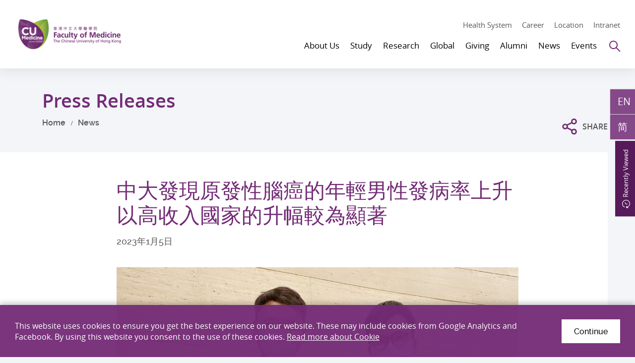

--- FILE ---
content_type: text/html; charset=utf-8
request_url: https://www.med.cuhk.edu.hk/tc/press-releases/cuhk-study-sees-a-rising-trend-in-primary-brain-cancer-incidence-in-younger-males-in-high-income-countries
body_size: 34976
content:
<!DOCTYPE html><!--[if lt IE 9]><html class="no-js lte-ie9 lt-ie9lang-tc" lang="zh-hk"><![endif]--><!--[if IE 9]><html class="no-js lte-ie9 ie9lang-tc" lang="zh-hk"><![endif]--><!--[if gt IE 9]><!--><html class="no-jslang-tc" lang="zh-hk"><!--<![endif]--><head><meta charset="utf-8"><meta content="IE=edge" http-equiv=X-UA-Compatible><meta name="viewport" content="width=device-width, initial-scale=1, maximum-scale=5, shrink-to-fit=no"><link rel="apple-touch-icon" sizes="180x180" href="/assets/img/favicon/apple-touch-icon.png"><link rel="icon" type="image/png" sizes="32x32" href="/assets/img/favicon/favicon-32x32.png"><link rel="icon" type="image/png" sizes="16x16" href="/assets/img/favicon/favicon-16x16.png"><link rel="manifest" href="/assets/img/favicon/site.webmanifest"><link rel="shortcut icon" href="/assets/img/favicon/favicon.ico"><meta name="msapplication-TileColor" content="#af37b3"><meta name="msapplication-config" content="/assets/img/favicon/browserconfig.xml"><meta name="theme-color" content="#ffffff"><meta name="keywords" content="腦癌"><meta name="description" content="中大醫學院與環太平洋大學協會（Association of Pacific Rim Universities，簡稱APRU）合作，調查原發性腦癌的全球分布、高危因素和流行病學趨勢。結果顯示，原發性腦癌在高收入國家或地區的發病率普遍較高，而且發病率與各地的人均國內生產總值（GDP）、 人類發展指數（HDI）、外傷性腦損傷個案、職業致癌物暴露程度及手提電話使用率較高可能有關連。"><meta property="og:url" content="https://www.med.cuhk.edu.hk/tc/press-releases/cuhk-study-sees-a-rising-trend-in-primary-brain-cancer-incidence-in-younger-males-in-high-income-countries" /><meta name="twitter:card" content="summary_large_image" /><meta name="twitter:image" content="https://www.med.cuhk.edu.hk/f/press_releases/4919/600c335/20230105-twitter%20%281%29.png" /><meta property="og:image" content="https://www.med.cuhk.edu.hk/f/press_releases/4919/600c335/20230105-twitter%20%281%29.png" /><meta property="og:image:width" content="595" /><meta property="og:image:height" content="335" /><meta name="twitter:title" content="中大發現原發性腦癌的年輕男性發病率上升 以高收入國家的升幅較為顯著" /><meta property="og:title" content="中大發現原發性腦癌的年輕男性發病率上升 以高收入國家的升幅較為顯著" /><meta name="twitter:description" content="中大醫學院與環太平洋大學協會（Association of Pacific Rim Universities，簡稱APRU）合作，調查原發性腦癌的全球分布、高危因素和流行病學趨勢。結果顯示，原發性腦癌在高收入國家或地區的發病率普遍較高，而且發病率與各地的人均國內生產總值（GDP）、 人類發展指數（HDI）、外傷性腦損傷個案、職業致癌物暴露程度及手提電話使用率較高可能有關連。" /><meta property="og:description" content="中大醫學院與環太平洋大學協會（Association of Pacific Rim Universities，簡稱APRU）合作，調查原發性腦癌的全球分布、高危因素和流行病學趨勢。結果顯示，原發性腦癌在高收入國家或地區的發病率普遍較高，而且發病率與各地的人均國內生產總值（GDP）、 人類發展指數（HDI）、外傷性腦損傷個案、職業致癌物暴露程度及手提電話使用率較高可能有關連。" /><base href="//www.med.cuhk.edu.hk/" /><!--[if lt IE 9]><script src="/assets/js/theorigo/base_href_fix.js" type="text/javascript"></script><![endif]--><!-- Google tag (gtag.js) --><script async src="https://www.googletagmanager.com/gtag/js?id=G-E4QNQMCK5D"></script><script>
  window.dataLayer = window.dataLayer || [];
  function gtag(){dataLayer.push(arguments);}
  gtag('js', new Date());

  gtag('config', 'G-E4QNQMCK5D');
</script><!-- Hotjar Tracking Code for https://www.med.cuhk.edu.hk/ --><script>
    (function(h,o,t,j,a,r){
        h.hj=h.hj||function(){(h.hj.q=h.hj.q||[]).push(arguments)};
        h._hjSettings={hjid:3776529,hjsv:6};
        a=o.getElementsByTagName('head')[0];
        r=o.createElement('script');r.async=1;
        r.src=t+h._hjSettings.hjid+j+h._hjSettings.hjsv;
        a.appendChild(r);
    })(window,document,'https://static.hotjar.com/c/hotjar-','.js?sv=');
</script><title>中大發現原發性腦癌的年輕男性發病率上升 以高收入國家的升幅較為顯著</title><link rel="stylesheet" href="/assets/css/projectbase.css?timestamp=1623903636" media="all"><script>
    window.ga=window.ga||function(){(ga.q=ga.q||[]).push(arguments)};ga.l=+new Date;      ga('create', 'UA-136311040-1', 'auto', {'name': 'tracker1'});
      ga('tracker1.require', 'eventTracker');
      ga('tracker1.require', 'outboundLinkTracker');
      ga('tracker1.require', 'urlChangeTracker');
      ga('tracker1.send', 'pageview');    </script><script async src='https://www.google-analytics.com/analytics.js'></script><script async src='/assets/lib/autotrack.js'></script><!--[if lt IE 9]><script src="/assets/js/lib/html5shiv.min.js" type="text/javascript"></script><![endif]--><script src="/assets/js/lib/default.min.js"></script><noscript><style>[data-aos] { visibility: visible!important; opacity: 1!important; transform: none!important; }</style></noscript></head><body class="lang-tc inner"><div class="wrapper"><noscript><div class="no-js-alert"><span><strong>Notice: </strong>JavaScript is not enabled. Please enable JavaScript to view this site.</span></div></noscript><a class="sr-only sr-only-focusable skip-main" id="skip" href="/tc/press-releases/cuhk-study-sees-a-rising-trend-in-primary-brain-cancer-incidence-in-younger-males-in-high-income-countries#main">Skip to main content</a><header class="page-head header"><div class="container"><div class="header__wrap"><div class="header__child header__child--left"><div class="page-logo"><div class="page-logo__wrap"><a class="page-logo__item page-logo__item--main" href=""><img class="page-logo__img page-logo__img--normal" src="/f/main/104/254c74/CUMedicine-logo-4c.png" srcset="/f/main/104/254c74/CUMedicine-logo-4c.png 1x,/f/main/104/509c148/CUMedicine-logo-4c.png 2x,/f/main/104/763c222/CUMedicine-logo-4c.png 3x" alt="Faculty of Medicine, The Chinese University of Hong Kong." /><img class="page-logo__img page-logo__img--inverted" src="/f/main/104/254c74/CUMedicine-logo-white.png" srcset="/f/main/104/254c74/CUMedicine-logo-white.png 1x,/f/main/104/509c148/CUMedicine-logo-white.png 2x,/f/main/104/763c222/CUMedicine-logo-white.png 3x" alt="Faculty of Medicine, The Chinese University of Hong Kong." /></a></div></div></div><div class="header__child header__child--right"><div class="header__top"><div class="header__tools"><a class="header__tools-item hidden-sm hidden-xs" href="https://www.med.cuhk.edu.hk/health-system">Health System</a><a class="header__tools-item hidden-sm hidden-xs" href="about-us/career">Career</a><a class="header__tools-item hidden-sm hidden-xs" href="/map">Location</a><a class="header__tools-item hidden-sm hidden-xs" href="/staff-and-students-only">Intranet</a></div></div><div class="header__btm"><nav class="header__nav hidden-sm hidden-xs"><ul class="menu__list menu__list--lv1"><li class="menu__item menu__item--lv1 has-sub has-sub--lv1"><a class="menu__link menu__link--lv1" data-menu-target="menu__subgrp-0" href="/about-us"><span class="menu__text menu__text--lv1">About Us</span></a><div class="menu__block menu__block--lv2"><div class="menu__wrap menu__wrap--lv2"><div class="menu__inner menu__inner--lv2"><div class="menu__group menu__group--lv2 is-active"><div class="menu__subgrp menu__subgrp--lv2" id="menu__subgrp-0"><div class="menu__pic"><div class="menu__pic-w"><div class="menu__pic-c"><img src="/f/menu_image/102/380c254/WCKF3257_1553146997.JPG" srcset="/f/menu_image/102/760c508/WCKF3257_1553146997.JPG 2x" alt="About Us" class="menu__pic-img" /></div></div><p class="menu__pic-heading">About Us</p></div><ul class="menu__list menu__list--lv2"><li class="menu__item menu__item--lv2 has-sub has-sub--lv2"><a class="menu__link menu__link--lv2" data-menu-target="menu__subgrp-0-0" href="/about-us/overview"><span class="menu__text menu__text--lv2">Overview</span></a></li><li class="menu__item menu__item--lv2 has-sub has-sub--lv2"><a class="menu__link menu__link--lv2" data-menu-target="menu__subgrp-0-1" href="/tc/staff/deanery"><span class="menu__text menu__text--lv2">People</span></a></li><li class="menu__item menu__item--lv2"><a class="menu__link menu__link--lv2" data-menu-target="menu__subgrp-0-2" href="/about-us/schools-departments-and-unit"><span class="menu__text menu__text--lv2">Schools, Departments &amp; Unit</span></a></li><li class="menu__item menu__item--lv2"><a class="menu__link menu__link--lv2" data-menu-target="menu__subgrp-0-3" href="/about-us/career"><span class="menu__text menu__text--lv2">Faculty Global Talent Recruitment Scheme</span></a></li><li class="menu__item menu__item--lv2 has-sub has-sub--lv2"><a class="menu__link menu__link--lv2" data-menu-target="menu__subgrp-0-4" href="/about-us/contact-us"><span class="menu__text menu__text--lv2">Contact Us</span></a></li></ul></div></div><div class="menu__group menu__group--lv3 is-active"><div class="menu__subgrp menu__subgrp--lv3" id="menu__subgrp-0-0"><ul class="menu__list menu__list--lv3"><li class="menu__item menu__item--lv3"><a class="menu__link menu__link--lv3" data-menu-target="menu__subgrp-0-0-0" href="/about-us/overview/about-us"><span class="menu__text menu__text--lv3">About Us</span></a></li><li class="menu__item menu__item--lv3"><a class="menu__link menu__link--lv3" data-menu-target="menu__subgrp-0-0-1" href="/milestones"><span class="menu__text menu__text--lv3">Milestones</span></a></li><li class="menu__item menu__item--lv3"><a class="menu__link menu__link--lv3" data-menu-target="menu__subgrp-0-0-2" href="/awards"><span class="menu__text menu__text--lv3">Awards &amp; Accolades</span></a></li><li class="menu__item menu__item--lv3"><a class="menu__link menu__link--lv3" data-menu-target="menu__subgrp-0-0-3" href="/about-us/overview/publication"><span class="menu__text menu__text--lv3">Publication</span></a></li><li class="menu__item menu__item--lv3"><a class="menu__link menu__link--lv3" data-menu-target="menu__subgrp-0-0-7" href="http://www.youtube.com/@CUHKMed" target="_blank" rel="noopener"><span class="menu__text menu__text--lv3">Video</span></a></li><li class="menu__item menu__item--lv3"><a class="menu__link menu__link--lv3" data-menu-target="menu__subgrp-0-0-8" href="/gallery"><span class="menu__text menu__text--lv3">Gallery</span></a></li></ul></div><div class="menu__subgrp menu__subgrp--lv3" id="menu__subgrp-0-1"><ul class="menu__list menu__list--lv3"><li class="menu__item menu__item--lv3 has-sub has-sub--lv3"><a class="menu__link menu__link--lv3" data-menu-target="menu__subgrp-0-1-0" href="/about-us/people/deans-corner"><span class="menu__text menu__text--lv3">Dean&#039;s Corner</span></a></li><li class="menu__item menu__item--lv3 has-sub has-sub--lv3"><a class="menu__link menu__link--lv3" data-menu-target="menu__subgrp-0-1-1" href="/tc/staff/deanery"><span class="menu__text menu__text--lv3">Faculty Management</span></a></li><li class="menu__item menu__item--lv3 has-sub has-sub--lv3"><a class="menu__link menu__link--lv3" data-menu-target="menu__subgrp-0-1-2" href="/about-us/people/academic-research-and-administrative-units"><span class="menu__text menu__text--lv3">Academic, Research &amp; Administrative Units</span></a></li></ul></div><div class="menu__subgrp menu__subgrp--lv3" id="menu__subgrp-0-2"></div><div class="menu__subgrp menu__subgrp--lv3" id="menu__subgrp-0-3"></div><div class="menu__subgrp menu__subgrp--lv3" id="menu__subgrp-0-4"><ul class="menu__list menu__list--lv3"><li class="menu__item menu__item--lv3"><a class="menu__link menu__link--lv3" data-menu-target="menu__subgrp-0-4-0" href="/about-us/contact-us/school-admin-ome-media-contact"><span class="menu__text menu__text--lv3">Contact</span></a></li><li class="menu__item menu__item--lv3"><a class="menu__link menu__link--lv3" data-menu-target="menu__subgrp-0-4-1" href="/map"><span class="menu__text menu__text--lv3">Map &amp; Location</span></a></li></ul></div></div><div class="menu__group menu__group--lv4 is-active"><div class="menu__subgrp menu__subgrp--lv4" id="menu__subgrp-0-0-0"></div><div class="menu__subgrp menu__subgrp--lv4" id="menu__subgrp-0-0-1"></div><div class="menu__subgrp menu__subgrp--lv4" id="menu__subgrp-0-0-2"></div><div class="menu__subgrp menu__subgrp--lv4" id="menu__subgrp-0-0-3"></div><div class="menu__subgrp menu__subgrp--lv4" id="menu__subgrp-0-0-7"></div><div class="menu__subgrp menu__subgrp--lv4" id="menu__subgrp-0-0-8"></div><div class="menu__subgrp menu__subgrp--lv4" id="menu__subgrp-0-1-0"><ul class="menu__list menu__list--lv4"><li class="menu__item menu__item--lv4"><a class="menu__link menu__link--lv4" data-menu-target="menu__subgrp-0-1-0-0" href="/deans-column"><span class="menu__text menu__text--lv4">Dean&#039;s Column</span></a></li><li class="menu__item menu__item--lv4"><a class="menu__link menu__link--lv4" data-menu-target="menu__subgrp-0-1-0-1" href="/about-us/people/deans-corner/deans-interview"><span class="menu__text menu__text--lv4">Dean&#039;s Interview</span></a></li></ul></div><div class="menu__subgrp menu__subgrp--lv4" id="menu__subgrp-0-1-1"><ul class="menu__list menu__list--lv4"><li class="menu__item menu__item--lv4"><a class="menu__link menu__link--lv4" data-menu-target="menu__subgrp-0-1-1-0" href="/tc/staff/deanery"><span class="menu__text menu__text--lv4">Deanery</span></a></li><li class="menu__item menu__item--lv4"><a class="menu__link menu__link--lv4" data-menu-target="menu__subgrp-0-1-1-1" href="/tc/staff/chairmen"><span class="menu__text menu__text--lv4">Chairpersons of Departments</span></a></li><li class="menu__item menu__item--lv4"><a class="menu__link menu__link--lv4" data-menu-target="menu__subgrp-0-1-1-2" href="/tc/staff/directors"><span class="menu__text menu__text--lv4">Directors of Schools</span></a></li></ul></div><div class="menu__subgrp menu__subgrp--lv4" id="menu__subgrp-0-1-2"><ul class="menu__list menu__list--lv4"><li class="menu__item menu__item--lv4"><a class="menu__link menu__link--lv4" data-menu-target="menu__subgrp-0-1-2-0" href="/about-us/people/academic-research-and-administrative-units/administrative-units"><span class="menu__text menu__text--lv4">Administrative Units</span></a></li></ul></div><div class="menu__subgrp menu__subgrp--lv4" id="menu__subgrp-0-4-0"></div><div class="menu__subgrp menu__subgrp--lv4" id="menu__subgrp-0-4-1"></div></div></div></div></div></li><li class="menu__item menu__item--lv1 has-sub has-sub--lv1"><a class="menu__link menu__link--lv1" data-menu-target="menu__subgrp-1" href="/study"><span class="menu__text menu__text--lv1">Study</span></a><div class="menu__block menu__block--lv2"><div class="menu__wrap menu__wrap--lv2"><div class="menu__inner menu__inner--lv2"><div class="menu__group menu__group--lv2 is-active"><div class="menu__subgrp menu__subgrp--lv2" id="menu__subgrp-1"><div class="menu__pic"><div class="menu__pic-w"><div class="menu__pic-c"><img src="/f/menu_image/103/380c254/White%20Coat%20Ceremony%202017%20%283%29_1553146819.JPG" srcset="/f/menu_image/103/760c508/White%20Coat%20Ceremony%202017%20%283%29_1553146819.JPG 2x" alt="Study" class="menu__pic-img" /></div></div><p class="menu__pic-heading">Study</p></div><ul class="menu__list menu__list--lv2"><li class="menu__item menu__item--lv2 has-sub has-sub--lv2"><a class="menu__link menu__link--lv2" data-menu-target="menu__subgrp-1-0" href="/study/prospective-students"><span class="menu__text menu__text--lv2">Prospective Students</span></a></li><li class="menu__item menu__item--lv2 has-sub has-sub--lv2"><a class="menu__link menu__link--lv2" data-menu-target="menu__subgrp-1-1" href="/study/current-students"><span class="menu__text menu__text--lv2">Current Students</span></a></li><li class="menu__item menu__item--lv2 has-sub has-sub--lv2"><a class="menu__link menu__link--lv2" data-menu-target="menu__subgrp-1-2" href="/study/continuing-education"><span class="menu__text menu__text--lv2">Continuing Education</span></a></li></ul></div></div><div class="menu__group menu__group--lv3 is-active"><div class="menu__subgrp menu__subgrp--lv3" id="menu__subgrp-1-0"><ul class="menu__list menu__list--lv3"><li class="menu__item menu__item--lv3 has-sub has-sub--lv3"><a class="menu__link menu__link--lv3" data-menu-target="menu__subgrp-1-0-0" href="/study/prospective-students/why-cu-medicine"><span class="menu__text menu__text--lv3">Why CU Medicine</span></a></li><li class="menu__item menu__item--lv3 has-sub has-sub--lv3"><a class="menu__link menu__link--lv3" data-menu-target="menu__subgrp-1-0-1" href="/study/prospective-students/undergraduate-study"><span class="menu__text menu__text--lv3">Undergraduate Study</span></a></li><li class="menu__item menu__item--lv3 has-sub has-sub--lv3"><a class="menu__link menu__link--lv3" data-menu-target="menu__subgrp-1-0-2" href="/study/prospective-students/postgraduate-study"><span class="menu__text menu__text--lv3">Postgraduate Study</span></a></li><li class="menu__item menu__item--lv3 has-sub has-sub--lv3"><a class="menu__link menu__link--lv3" data-menu-target="menu__subgrp-1-0-3" href="/study/prospective-students/visiting-students"><span class="menu__text menu__text--lv3">Visiting Students</span></a></li></ul></div><div class="menu__subgrp menu__subgrp--lv3" id="menu__subgrp-1-1"><ul class="menu__list menu__list--lv3"><li class="menu__item menu__item--lv3"><a class="menu__link menu__link--lv3" data-menu-target="menu__subgrp-1-1-3" href="/scholarships-and-finance-aid"><span class="menu__text menu__text--lv3">Scholarships &amp; Finance Aids</span></a></li><li class="menu__item menu__item--lv3 has-sub has-sub--lv3"><a class="menu__link menu__link--lv3" data-menu-target="menu__subgrp-1-1-4" href="/study/current-students/student-wellness"><span class="menu__text menu__text--lv3">Student Wellness</span></a></li><li class="menu__item menu__item--lv3"><a class="menu__link menu__link--lv3" data-menu-target="menu__subgrp-1-1-5" href="/study/current-students/elective-attachment"><span class="menu__text menu__text--lv3">Elective Attachment</span></a></li></ul></div><div class="menu__subgrp menu__subgrp--lv3" id="menu__subgrp-1-2"><ul class="menu__list menu__list--lv3"><li class="menu__item menu__item--lv3"><a class="menu__link menu__link--lv3" data-menu-target="menu__subgrp-1-2-0" href="/study/continuing-education/continuing-medical-education"><span class="menu__text menu__text--lv3">Continuing Medical Education (CME)</span></a></li><li class="menu__item menu__item--lv3"><a class="menu__link menu__link--lv3" data-menu-target="menu__subgrp-1-2-1" href="http://ccouc.org/climate-change-and-health" target="_blank" rel="noopener"><span class="menu__text menu__text--lv3">Collaborating Centre for Oxford University and CUHK for Disaster and Medical Humanitarian Response (CCOUC)</span></a></li></ul></div></div><div class="menu__group menu__group--lv4 is-active"><div class="menu__subgrp menu__subgrp--lv4" id="menu__subgrp-1-0-0"><ul class="menu__list menu__list--lv4"><li class="menu__item menu__item--lv4"><a class="menu__link menu__link--lv4" data-menu-target="menu__subgrp-1-0-0-0" href="/study/prospective-students/why-cu-medicine/why-cu"><span class="menu__text menu__text--lv4">Why CU Medicine?</span></a></li><li class="menu__item menu__item--lv4"><a class="menu__link menu__link--lv4" data-menu-target="menu__subgrp-1-0-0-1" href="/study/prospective-students/why-cu-medicine/state"><span class="menu__text menu__text--lv4">State Key Laboratories and Research Institutes</span></a></li><li class="menu__item menu__item--lv4"><a class="menu__link menu__link--lv4" data-menu-target="menu__subgrp-1-0-0-2" href="/facilities"><span class="menu__text menu__text--lv4">Facilities and Resources</span></a></li><li class="menu__item menu__item--lv4"><a class="menu__link menu__link--lv4" data-menu-target="menu__subgrp-1-0-0-3" href="/scholarships-and-finance-aid"><span class="menu__text menu__text--lv4">Scholarships and Financial Aids</span></a></li><li class="menu__item menu__item--lv4"><a class="menu__link menu__link--lv4" data-menu-target="menu__subgrp-1-0-0-4" href="/study/prospective-students/why-cu-medicine/student-support"><span class="menu__text menu__text--lv4">Student Support</span></a></li></ul></div><div class="menu__subgrp menu__subgrp--lv4" id="menu__subgrp-1-0-1"><ul class="menu__list menu__list--lv4"><li class="menu__item menu__item--lv4"><a class="menu__link menu__link--lv4" data-menu-target="menu__subgrp-1-0-1-0" href="/undergraduate/admission"><span class="menu__text menu__text--lv4">Programme &amp; Admissions</span></a></li><li class="menu__item menu__item--lv4"><a class="menu__link menu__link--lv4" data-menu-target="menu__subgrp-1-0-1-1" href="/scholarships-and-finance-aid"><span class="menu__text menu__text--lv4">Scholarships &amp; Fee</span></a></li><li class="menu__item menu__item--lv4"><a class="menu__link menu__link--lv4" data-menu-target="menu__subgrp-1-0-1-2" href="/study/prospective-students/undergraduate-study/visiting-and-outreach"><span class="menu__text menu__text--lv4">Visiting &amp; Outreach</span></a></li></ul></div><div class="menu__subgrp menu__subgrp--lv4" id="menu__subgrp-1-0-2"><ul class="menu__list menu__list--lv4"><li class="menu__item menu__item--lv4"><a class="menu__link menu__link--lv4" data-menu-target="menu__subgrp-1-0-2-0" href="/study/prospective-students/postgraduate-study/programme-and-admission"><span class="menu__text menu__text--lv4">Programme &amp; Admission</span></a></li><li class="menu__item menu__item--lv4"><a class="menu__link menu__link--lv4" data-menu-target="menu__subgrp-1-0-2-1" href="/study/prospective-students/postgraduate-study/hong-kong-phd-fellowship-scheme"><span class="menu__text menu__text--lv4">Hong Kong PhD Fellowship Scheme</span></a></li><li class="menu__item menu__item--lv4"><a class="menu__link menu__link--lv4" data-menu-target="menu__subgrp-1-0-2-2" href="https://www.gs.cuhk.edu.hk/admissions/scholarships-fees/scholarships" target="_blank" rel="noopener"><span class="menu__text menu__text--lv4">Scholarships &amp; Fee</span></a></li><li class="menu__item menu__item--lv4"><a class="menu__link menu__link--lv4" data-menu-target="menu__subgrp-1-0-2-3" href="/study/prospective-students/postgraduate-study/accommodation"><span class="menu__text menu__text--lv4">Accommodation</span></a></li><li class="menu__item menu__item--lv4"><a class="menu__link menu__link--lv4" data-menu-target="menu__subgrp-1-0-2-4" href="https://www.gs.cuhk.edu.hk/admissions/faqs" target="_blank" rel="noopener"><span class="menu__text menu__text--lv4">FAQ</span></a></li><li class="menu__item menu__item--lv4"><a class="menu__link menu__link--lv4" data-menu-target="menu__subgrp-1-0-2-5" href="/study/prospective-students/postgraduate-study/enquiries"><span class="menu__text menu__text--lv4">Enquiries</span></a></li></ul></div><div class="menu__subgrp menu__subgrp--lv4" id="menu__subgrp-1-0-3"><ul class="menu__list menu__list--lv4"><li class="menu__item menu__item--lv4"><a class="menu__link menu__link--lv4" data-menu-target="menu__subgrp-1-0-3-0" href="/study/prospective-students/visiting-students/programme"><span class="menu__text menu__text--lv4">Programme</span></a></li><li class="menu__item menu__item--lv4"><a class="menu__link menu__link--lv4" data-menu-target="menu__subgrp-1-0-3-1" href="/global/stories"><span class="menu__text menu__text--lv4">Sharing</span></a></li><li class="menu__item menu__item--lv4"><a class="menu__link menu__link--lv4" data-menu-target="menu__subgrp-1-0-3-2" href="/study/prospective-students/visiting-students/living-in-hong-kong"><span class="menu__text menu__text--lv4">Living in Hong Kong</span></a></li></ul></div><div class="menu__subgrp menu__subgrp--lv4" id="menu__subgrp-1-1-3"></div><div class="menu__subgrp menu__subgrp--lv4" id="menu__subgrp-1-1-4"><ul class="menu__list menu__list--lv4"><li class="menu__item menu__item--lv4"><a class="menu__link menu__link--lv4" data-menu-target="menu__subgrp-1-1-4-0" href="/study/current-students/student-wellness/student-support"><span class="menu__text menu__text--lv4">Student Support</span></a></li><li class="menu__item menu__item--lv4"><a class="menu__link menu__link--lv4" data-menu-target="menu__subgrp-1-1-4-4" href="/study/current-students/student-wellness/self-assessment"><span class="menu__text menu__text--lv4">Self Assessment</span></a></li><li class="menu__item menu__item--lv4"><a class="menu__link menu__link--lv4" data-menu-target="menu__subgrp-1-1-4-5" href="/study/current-students/student-wellness/training-and-workshop"><span class="menu__text menu__text--lv4">Training and workshop</span></a></li><li class="menu__item menu__item--lv4"><a class="menu__link menu__link--lv4" data-menu-target="menu__subgrp-1-1-4-6" href="/study/current-students/student-wellness/wellness-contact"><span class="menu__text menu__text--lv4">Wellness Contact</span></a></li></ul></div><div class="menu__subgrp menu__subgrp--lv4" id="menu__subgrp-1-1-5"></div><div class="menu__subgrp menu__subgrp--lv4" id="menu__subgrp-1-2-0"></div><div class="menu__subgrp menu__subgrp--lv4" id="menu__subgrp-1-2-1"></div></div></div></div></div></li><li class="menu__item menu__item--lv1 has-sub has-sub--lv1"><a class="menu__link menu__link--lv1" data-menu-target="menu__subgrp-2" href="research"><span class="menu__text menu__text--lv1">Research</span></a><div class="menu__block menu__block--lv2"><div class="menu__wrap menu__wrap--lv2"><div class="menu__inner menu__inner--lv2"><div class="menu__group menu__group--lv2 is-active"><div class="menu__subgrp menu__subgrp--lv2" id="menu__subgrp-2"><div class="menu__pic"><div class="menu__pic-w"><div class="menu__pic-c"><img src="/f/menu_image/818/380c254/Research_1553146394.jpg" srcset="/f/menu_image/818/760c508/Research_1553146394.jpg 2x" alt="Research" class="menu__pic-img" /></div></div><p class="menu__pic-heading">Research</p></div><ul class="menu__list menu__list--lv2"><li class="menu__item menu__item--lv2"><a class="menu__link menu__link--lv2" data-menu-target="menu__subgrp-2-0" href="research"><span class="menu__text menu__text--lv2">Our Research</span></a></li><li class="menu__item menu__item--lv2 has-sub has-sub--lv2"><a class="menu__link menu__link--lv2" data-menu-target="menu__subgrp-2-6" href="/research/research-excellence"><span class="menu__text menu__text--lv2">Research Excellence</span></a></li><li class="menu__item menu__item--lv2"><a class="menu__link menu__link--lv2" data-menu-target="menu__subgrp-2-7" href="/research/search?keyword="><span class="menu__text menu__text--lv2">Our Researchers</span></a></li><li class="menu__item menu__item--lv2"><a class="menu__link menu__link--lv2" data-menu-target="menu__subgrp-2-9" href="/research/research-areas"><span class="menu__text menu__text--lv2">Research Areas</span></a></li><li class="menu__item menu__item--lv2 has-sub has-sub--lv2"><a class="menu__link menu__link--lv2" data-menu-target="menu__subgrp-2-10" href="/research/research-infrastructure"><span class="menu__text menu__text--lv2">Research Infrastructure</span></a></li></ul></div></div><div class="menu__group menu__group--lv3 is-active"><div class="menu__subgrp menu__subgrp--lv3" id="menu__subgrp-2-0"></div><div class="menu__subgrp menu__subgrp--lv3" id="menu__subgrp-2-6"><ul class="menu__list menu__list--lv3"><li class="menu__item menu__item--lv3 has-sub has-sub--lv3"><a class="menu__link menu__link--lv3" data-menu-target="menu__subgrp-2-6-0" href="/research/research-excellence/flagships"><span class="menu__text menu__text--lv3">Flagships</span></a></li><li class="menu__item menu__item--lv3"><a class="menu__link menu__link--lv3" data-menu-target="menu__subgrp-2-6-1" href="/award-winning-research"><span class="menu__text menu__text--lv3">Award Winning Research</span></a></li></ul></div><div class="menu__subgrp menu__subgrp--lv3" id="menu__subgrp-2-7"></div><div class="menu__subgrp menu__subgrp--lv3" id="menu__subgrp-2-9"></div><div class="menu__subgrp menu__subgrp--lv3" id="menu__subgrp-2-10"><ul class="menu__list menu__list--lv3"><li class="menu__item menu__item--lv3"><a class="menu__link menu__link--lv3" data-menu-target="menu__subgrp-2-10-0" href="https://www.med.cuhk.edu.hk/study/prospective-students/why-cu-medicine/state"><span class="menu__text menu__text--lv3">State Key Lab &amp; Research Institutes</span></a></li><li class="menu__item menu__item--lv3"><a class="menu__link menu__link--lv3" data-menu-target="menu__subgrp-2-10-1" href="/research/centres"><span class="menu__text menu__text--lv3">Centres &amp; Units</span></a></li><li class="menu__item menu__item--lv3"><a class="menu__link menu__link--lv3" data-menu-target="menu__subgrp-2-10-2" href="/facilities"><span class="menu__text menu__text--lv3">Core Facilities</span></a></li></ul></div></div><div class="menu__group menu__group--lv4 is-active"><div class="menu__subgrp menu__subgrp--lv4" id="menu__subgrp-2-6-0"><ul class="menu__list menu__list--lv4"><li class="menu__item menu__item--lv4"><a class="menu__link menu__link--lv4" data-menu-target="menu__subgrp-2-6-0-0" href="/research/research-excellence/flagships/asian-prevalent-cancers"><span class="menu__text menu__text--lv4">Asian Prevalent Cancers</span></a></li><li class="menu__item menu__item--lv4"><a class="menu__link menu__link--lv4" data-menu-target="menu__subgrp-2-6-0-1" href="/research/research-excellence/flagships/circulating-fetal-nucleic-acids"><span class="menu__text menu__text--lv4">Circulating Fetal Nucleic Acids</span></a></li><li class="menu__item menu__item--lv4"><a class="menu__link menu__link--lv4" data-menu-target="menu__subgrp-2-6-0-2" href="/research/research-excellence/flagships/metabolic-diseases"><span class="menu__text menu__text--lv4">Metabolic Diseases</span></a></li></ul></div><div class="menu__subgrp menu__subgrp--lv4" id="menu__subgrp-2-6-1"></div><div class="menu__subgrp menu__subgrp--lv4" id="menu__subgrp-2-10-0"></div><div class="menu__subgrp menu__subgrp--lv4" id="menu__subgrp-2-10-1"></div><div class="menu__subgrp menu__subgrp--lv4" id="menu__subgrp-2-10-2"></div></div></div></div></div></li><li class="menu__item menu__item--lv1 has-sub has-sub--lv1"><a class="menu__link menu__link--lv1" data-menu-target="menu__subgrp-3" href="/global"><span class="menu__text menu__text--lv1">Global</span></a><div class="menu__block menu__block--lv2"><div class="menu__wrap menu__wrap--lv2"><div class="menu__inner menu__inner--lv2"><div class="menu__group menu__group--lv2 is-active"><div class="menu__subgrp menu__subgrp--lv2" id="menu__subgrp-3"><div class="menu__pic"><div class="menu__pic-w"><div class="menu__pic-c"><img src="/f/menu_image/819/380c254/Website%20Global%20Report_1734669992.jpg" srcset="/f/menu_image/819/760c508/Website%20Global%20Report_1734669992.jpg 2x" alt="Global" class="menu__pic-img" /></div></div><p class="menu__pic-heading">Global</p></div><ul class="menu__list menu__list--lv2"><li class="menu__item menu__item--lv2"><a class="menu__link menu__link--lv2" data-menu-target="menu__subgrp-3-0" href="/global/scope"><span class="menu__text menu__text--lv2">Scope</span></a></li><li class="menu__item menu__item--lv2"><a class="menu__link menu__link--lv2" data-menu-target="menu__subgrp-3-2" href="/global/partnerships"><span class="menu__text menu__text--lv2">Partnerships</span></a></li></ul></div></div><div class="menu__group menu__group--lv3 is-active"><div class="menu__subgrp menu__subgrp--lv3" id="menu__subgrp-3-0"></div><div class="menu__subgrp menu__subgrp--lv3" id="menu__subgrp-3-2"></div></div><div class="menu__group menu__group--lv4 is-active"></div></div></div></div></li><li class="menu__item menu__item--lv1 has-sub has-sub--lv1"><a class="menu__link menu__link--lv1" data-menu-target="menu__subgrp-4" href="/giving"><span class="menu__text menu__text--lv1">Giving</span></a><div class="menu__block menu__block--lv2"><div class="menu__wrap menu__wrap--lv2"><div class="menu__inner menu__inner--lv2"><div class="menu__group menu__group--lv2 is-active"><div class="menu__subgrp menu__subgrp--lv2" id="menu__subgrp-4"><div class="menu__pic"><div class="menu__pic-w"><div class="menu__pic-c"><img src="/f/menu_image/820/380c254/Giving_1553140672.jpg" srcset="/f/menu_image/820/760c508/Giving_1553140672.jpg 2x" alt="Giving" class="menu__pic-img" /></div></div><p class="menu__pic-heading">Giving</p></div><ul class="menu__list menu__list--lv2"><li class="menu__item menu__item--lv2"><a class="menu__link menu__link--lv2" data-menu-target="menu__subgrp-4-0" href="/giving/why-give"><span class="menu__text menu__text--lv2">Why Give</span></a></li><li class="menu__item menu__item--lv2 has-sub has-sub--lv2"><a class="menu__link menu__link--lv2" data-menu-target="menu__subgrp-4-1" href="/giving/area-to-give"><span class="menu__text menu__text--lv2">Area to Give</span></a></li><li class="menu__item menu__item--lv2"><a class="menu__link menu__link--lv2" data-menu-target="menu__subgrp-4-2" href="https://www.med.cuhk.edu.hk/f/upload/4708/DONATION_FORM__202205.pdf" target="_blank" rel="noopener"><span class="menu__text menu__text--lv2">Give Now</span></a></li></ul></div></div><div class="menu__group menu__group--lv3 is-active"><div class="menu__subgrp menu__subgrp--lv3" id="menu__subgrp-4-0"></div><div class="menu__subgrp menu__subgrp--lv3" id="menu__subgrp-4-1"><ul class="menu__list menu__list--lv3"><li class="menu__item menu__item--lv3"><a class="menu__link menu__link--lv3" data-menu-target="menu__subgrp-4-1-0" href="/giving/area-to-give/research"><span class="menu__text menu__text--lv3">Research</span></a></li><li class="menu__item menu__item--lv3"><a class="menu__link menu__link--lv3" data-menu-target="menu__subgrp-4-1-1" href="/giving/area-to-give/education"><span class="menu__text menu__text--lv3">Education</span></a></li><li class="menu__item menu__item--lv3"><a class="menu__link menu__link--lv3" data-menu-target="menu__subgrp-4-1-2" href="/giving/area-to-give/facilities"><span class="menu__text menu__text--lv3">Facilities</span></a></li><li class="menu__item menu__item--lv3"><a class="menu__link menu__link--lv3" data-menu-target="menu__subgrp-4-1-3" href="/giving/area-to-give/contact"><span class="menu__text menu__text--lv3">Contact</span></a></li></ul></div><div class="menu__subgrp menu__subgrp--lv3" id="menu__subgrp-4-2"></div></div><div class="menu__group menu__group--lv4 is-active"><div class="menu__subgrp menu__subgrp--lv4" id="menu__subgrp-4-1-0"></div><div class="menu__subgrp menu__subgrp--lv4" id="menu__subgrp-4-1-1"></div><div class="menu__subgrp menu__subgrp--lv4" id="menu__subgrp-4-1-2"></div><div class="menu__subgrp menu__subgrp--lv4" id="menu__subgrp-4-1-3"></div></div></div></div></div></li><li class="menu__item menu__item--lv1 has-sub has-sub--lv1"><a class="menu__link menu__link--lv1" data-menu-target="menu__subgrp-5" href="/alumni"><span class="menu__text menu__text--lv1">Alumni</span></a><div class="menu__block menu__block--lv2"><div class="menu__wrap menu__wrap--lv2"><div class="menu__inner menu__inner--lv2"><div class="menu__group menu__group--lv2 is-active"><div class="menu__subgrp menu__subgrp--lv2" id="menu__subgrp-5"><div class="menu__pic"><div class="menu__pic-w"><div class="menu__pic-c"><img src="/f/menu_image/821/380c254/File28_1553140859.JPG" srcset="/f/menu_image/821/760c508/File28_1553140859.JPG 2x" alt="Alumni" class="menu__pic-img" /></div></div><p class="menu__pic-heading">Alumni</p></div><ul class="menu__list menu__list--lv2"><li class="menu__item menu__item--lv2"><a class="menu__link menu__link--lv2" data-menu-target="menu__subgrp-5-0" href="/alumni/event-recap"><span class="menu__text menu__text--lv2">Event Highlights</span></a></li><li class="menu__item menu__item--lv2"><a class="menu__link menu__link--lv2" data-menu-target="menu__subgrp-5-1" href="/alumni/newsletter"><span class="menu__text menu__text--lv2">Newsletter</span></a></li><li class="menu__item menu__item--lv2 has-sub has-sub--lv2"><a class="menu__link menu__link--lv2" data-menu-target="menu__subgrp-5-2" href="/alumni/award"><span class="menu__text menu__text--lv2">Distinguished Medical Alumni Award</span></a></li><li class="menu__item menu__item--lv2"><a class="menu__link menu__link--lv2" data-menu-target="menu__subgrp-5-3" href="https://geraldchoa.med.cuhk.edu.hk/" target="_blank" rel="noopener"><span class="menu__text menu__text--lv2">Gerald Choa Memorial Fund</span></a></li><li class="menu__item menu__item--lv2 has-sub has-sub--lv2"><a class="menu__link menu__link--lv2" data-menu-target="menu__subgrp-5-4" href="/alumni/stay-connected"><span class="menu__text menu__text--lv2">Stay Connected</span></a></li><li class="menu__item menu__item--lv2"><a class="menu__link menu__link--lv2" data-menu-target="menu__subgrp-5-5" href="/alumni/privileges-and-resources"><span class="menu__text menu__text--lv2">Privileges &amp; Resources</span></a></li></ul></div></div><div class="menu__group menu__group--lv3 is-active"><div class="menu__subgrp menu__subgrp--lv3" id="menu__subgrp-5-0"></div><div class="menu__subgrp menu__subgrp--lv3" id="menu__subgrp-5-1"></div><div class="menu__subgrp menu__subgrp--lv3" id="menu__subgrp-5-2"><ul class="menu__list menu__list--lv3"><li class="menu__item menu__item--lv3"><a class="menu__link menu__link--lv3" data-menu-target="menu__subgrp-5-2-0" href="/alumni/distinguished-medical-alumni-award/award-objectives"><span class="menu__text menu__text--lv3">Award Objectives</span></a></li><li class="menu__item menu__item--lv3"><a class="menu__link menu__link--lv3" data-menu-target="menu__subgrp-5-2-1" href="/alumni/distinguished-medical-alumni-award/selection-criteria-and-panel"><span class="menu__text menu__text--lv3">Selection Criteria &amp; Panel</span></a></li><li class="menu__item menu__item--lv3"><a class="menu__link menu__link--lv3" data-menu-target="menu__subgrp-5-2-5" href="/alumni/distinguished-medical-alumni-award/guidelines-for-nomination"><span class="menu__text menu__text--lv3">Nomination</span></a></li></ul></div><div class="menu__subgrp menu__subgrp--lv3" id="menu__subgrp-5-3"></div><div class="menu__subgrp menu__subgrp--lv3" id="menu__subgrp-5-4"><ul class="menu__list menu__list--lv3"><li class="menu__item menu__item--lv3"><a class="menu__link menu__link--lv3" data-menu-target="menu__subgrp-5-4-0" href="/alumni/stay-connected/alumni-network"><span class="menu__text menu__text--lv3">Alumni Network</span></a></li></ul></div><div class="menu__subgrp menu__subgrp--lv3" id="menu__subgrp-5-5"></div></div><div class="menu__group menu__group--lv4 is-active"><div class="menu__subgrp menu__subgrp--lv4" id="menu__subgrp-5-2-0"></div><div class="menu__subgrp menu__subgrp--lv4" id="menu__subgrp-5-2-1"></div><div class="menu__subgrp menu__subgrp--lv4" id="menu__subgrp-5-2-5"></div><div class="menu__subgrp menu__subgrp--lv4" id="menu__subgrp-5-4-0"></div></div></div></div></div></li><li class="menu__item menu__item--lv1 has-sub has-sub--lv1"><a class="menu__link menu__link--lv1" data-menu-target="menu__subgrp-6" href="/tc/press-releases"><span class="menu__text menu__text--lv1">News</span></a><div class="menu__block menu__block--lv2"><div class="menu__wrap menu__wrap--lv2"><div class="menu__inner menu__inner--lv2"><div class="menu__group menu__group--lv2 is-active"><div class="menu__subgrp menu__subgrp--lv2" id="menu__subgrp-6"><div class="menu__pic"><div class="menu__pic-w"><div class="menu__pic-c"><img src="/f/menu_image/825/380c254/Workshop%20opening%20at%20CYH_s_1553146056.jpg" srcset="/f/menu_image/825/760c508/Workshop%20opening%20at%20CYH_s_1553146056.jpg 2x" alt="news" class="menu__pic-img" /></div></div><p class="menu__pic-heading">news</p></div><ul class="menu__list menu__list--lv2"><li class="menu__item menu__item--lv2"><a class="menu__link menu__link--lv2" data-menu-target="menu__subgrp-6-0" href="/tc/press-releases"><span class="menu__text menu__text--lv2">Press Releases</span></a></li><li class="menu__item menu__item--lv2"><a class="menu__link menu__link--lv2" data-menu-target="menu__subgrp-6-1" href="/experts"><span class="menu__text menu__text--lv2">Media Enquiry &amp; Experts List</span></a></li></ul></div></div><div class="menu__group menu__group--lv3 is-active"><div class="menu__subgrp menu__subgrp--lv3" id="menu__subgrp-6-0"></div><div class="menu__subgrp menu__subgrp--lv3" id="menu__subgrp-6-1"></div></div><div class="menu__group menu__group--lv4 is-active"></div></div></div></div></li><li class="menu__item menu__item--lv1 has-sub has-sub--lv1"><a class="menu__link menu__link--lv1" data-menu-target="menu__subgrp-7" href="/events"><span class="menu__text menu__text--lv1">Events</span></a><div class="menu__block menu__block--lv2"><div class="menu__wrap menu__wrap--lv2"><div class="menu__inner menu__inner--lv2"><div class="menu__group menu__group--lv2 is-active"><div class="menu__subgrp menu__subgrp--lv2" id="menu__subgrp-7"><div class="menu__pic"><div class="menu__pic-w"><div class="menu__pic-c"><img src="/f/menu_image/3320/380c254/CUHK_TAM-217.jpg" srcset="/f/menu_image/3320/760c508/CUHK_TAM-217.jpg 2x" alt="Event" class="menu__pic-img" /></div></div><p class="menu__pic-heading">Event</p></div><ul class="menu__list menu__list--lv2"><li class="menu__item menu__item--lv2"><a class="menu__link menu__link--lv2" data-menu-target="menu__subgrp-7-0" href="/event-recap"><span class="menu__text menu__text--lv2">Event Highlights</span></a></li><li class="menu__item menu__item--lv2"><a class="menu__link menu__link--lv2" data-menu-target="menu__subgrp-7-1" href="/upcoming-events"><span class="menu__text menu__text--lv2">Upcoming Events</span></a></li></ul></div></div><div class="menu__group menu__group--lv3 is-active"><div class="menu__subgrp menu__subgrp--lv3" id="menu__subgrp-7-0"></div><div class="menu__subgrp menu__subgrp--lv3" id="menu__subgrp-7-1"></div></div><div class="menu__group menu__group--lv4 is-active"></div></div></div></div></li></ul></nav><a class="header__recent-btn btn-side-open hidden" href="javascript:;" style="display:none;"><span class="ico ico--history" aria-hidden="true"></span><span class="sr-only">Recently Viewed</span></a><a class="header__search" href="/tc/press-releases/cuhk-study-sees-a-rising-trend-in-primary-brain-cancer-incidence-in-younger-males-in-high-income-countries#"><span class="ico ico--search" aria-hidden="true"></span><span class="sr-only">Search</span></a><ul class="mb-tools visible-sm-inline-block visible-xs-inline-block"><li class="mb-tools__item visible-sm-inline-block visible-xs-inline-block"><button class="mb-menu-toggle" type="button"><span class="mb-menu-toggle__box"><span class="mb-menu-toggle__hamb"></span></span><span class="sr-only">Toggle menu</span></button></li></ul></div></div></div><nav class="mb-panel visible-sm visible-xs"><div class="mb-panel__inner"><div class="mb-menu"><ul class="mb-menu__list mb-menu__list--lv1"><li class="mb-menu__item mb-menu__item--lv1 has-sub has-sub--1" ><a class="mb-menu__link mb-menu__link--lv1" href="/about-us" ><span class="mb-menu__text mb-menu__text--lv1">About Us</span><span class="mb-menu__expand" aria-hidden="true"></span></a><div class="mb-menu__wrap mb-menu__wrap--lv2"><ul class="mb-menu__list mb-menu__list--lv2"><li class="mb-menu__back mb-menu__back--lv2"><button type="button" class="btn-menu-back btn-menu-back--2"><span class="btn-menu-back__txt">Back</span></button></li><li class="mb-menu__item mb-menu__item--lv2 has-sub has-sub--2" ><a class="mb-menu__link mb-menu__link--lv2" href="/about-us/overview" ><span class="mb-menu__text mb-menu__text--lv2">Overview</span><span class="mb-menu__expand" aria-hidden="true"></span></a><div class="mb-menu__wrap mb-menu__wrap--lv3"><ul class="mb-menu__list mb-menu__list--lv3"><li class="mb-menu__back mb-menu__back--lv3"><button type="button" class="btn-menu-back btn-menu-back--3"><span class="btn-menu-back__txt">Back</span></button></li><li class="mb-menu__item mb-menu__item--lv3" ><a class="mb-menu__link mb-menu__link--lv3" href="/about-us/overview/about-us" ><span class="mb-menu__text mb-menu__text--lv3">About Us</span></a></li><li class="mb-menu__item mb-menu__item--lv3" ><a class="mb-menu__link mb-menu__link--lv3" href="/milestones" ><span class="mb-menu__text mb-menu__text--lv3">Milestones</span></a></li><li class="mb-menu__item mb-menu__item--lv3" ><a class="mb-menu__link mb-menu__link--lv3" href="/awards" ><span class="mb-menu__text mb-menu__text--lv3">Awards &amp; Accolades</span></a></li><li class="mb-menu__item mb-menu__item--lv3" ><a class="mb-menu__link mb-menu__link--lv3" href="/about-us/overview/publication" ><span class="mb-menu__text mb-menu__text--lv3">Publication</span></a></li><li class="mb-menu__item mb-menu__item--lv3" ><a class="mb-menu__link mb-menu__link--lv3" href="http://www.youtube.com/@CUHKMed" target="_blank" rel="noopener" ><span class="mb-menu__text mb-menu__text--lv3">Video</span></a></li><li class="mb-menu__item mb-menu__item--lv3" ><a class="mb-menu__link mb-menu__link--lv3" href="/gallery" ><span class="mb-menu__text mb-menu__text--lv3">Gallery</span></a></li></ul></div></li><li class="mb-menu__item mb-menu__item--lv2 has-sub has-sub--2" ><a class="mb-menu__link mb-menu__link--lv2" href="/tc/staff/deanery" ><span class="mb-menu__text mb-menu__text--lv2">People</span><span class="mb-menu__expand" aria-hidden="true"></span></a><div class="mb-menu__wrap mb-menu__wrap--lv3"><ul class="mb-menu__list mb-menu__list--lv3"><li class="mb-menu__back mb-menu__back--lv3"><button type="button" class="btn-menu-back btn-menu-back--3"><span class="btn-menu-back__txt">Back</span></button></li><li class="mb-menu__item mb-menu__item--lv3 has-sub has-sub--3" ><a class="mb-menu__link mb-menu__link--lv3" href="/about-us/people/deans-corner" ><span class="mb-menu__text mb-menu__text--lv3">Dean's Corner</span><span class="mb-menu__expand" aria-hidden="true"></span></a><div class="mb-menu__wrap mb-menu__wrap--lv4"><ul class="mb-menu__list mb-menu__list--lv4"><li class="mb-menu__back mb-menu__back--lv4"><button type="button" class="btn-menu-back btn-menu-back--4"><span class="btn-menu-back__txt">Back</span></button></li><li class="mb-menu__item mb-menu__item--lv4" ><a class="mb-menu__link mb-menu__link--lv4" href="/deans-column" ><span class="mb-menu__text mb-menu__text--lv4">Dean's Column</span></a></li><li class="mb-menu__item mb-menu__item--lv4" ><a class="mb-menu__link mb-menu__link--lv4" href="/about-us/people/deans-corner/deans-interview" ><span class="mb-menu__text mb-menu__text--lv4">Dean's Interview</span></a></li></ul></div></li><li class="mb-menu__item mb-menu__item--lv3 has-sub has-sub--3" ><a class="mb-menu__link mb-menu__link--lv3" href="/tc/staff/deanery" ><span class="mb-menu__text mb-menu__text--lv3">Faculty Management</span><span class="mb-menu__expand" aria-hidden="true"></span></a><div class="mb-menu__wrap mb-menu__wrap--lv4"><ul class="mb-menu__list mb-menu__list--lv4"><li class="mb-menu__back mb-menu__back--lv4"><button type="button" class="btn-menu-back btn-menu-back--4"><span class="btn-menu-back__txt">Back</span></button></li><li class="mb-menu__item mb-menu__item--lv4" ><a class="mb-menu__link mb-menu__link--lv4" href="/tc/staff/deanery" ><span class="mb-menu__text mb-menu__text--lv4">Deanery</span></a></li><li class="mb-menu__item mb-menu__item--lv4" ><a class="mb-menu__link mb-menu__link--lv4" href="/tc/staff/chairmen" ><span class="mb-menu__text mb-menu__text--lv4">Chairpersons of Departments</span></a></li><li class="mb-menu__item mb-menu__item--lv4" ><a class="mb-menu__link mb-menu__link--lv4" href="/tc/staff/directors" ><span class="mb-menu__text mb-menu__text--lv4">Directors of Schools</span></a></li></ul></div></li><li class="mb-menu__item mb-menu__item--lv3 has-sub has-sub--3" ><a class="mb-menu__link mb-menu__link--lv3" href="/about-us/people/academic-research-and-administrative-units" ><span class="mb-menu__text mb-menu__text--lv3">Academic, Research &amp; Administrative Units</span><span class="mb-menu__expand" aria-hidden="true"></span></a><div class="mb-menu__wrap mb-menu__wrap--lv4"><ul class="mb-menu__list mb-menu__list--lv4"><li class="mb-menu__back mb-menu__back--lv4"><button type="button" class="btn-menu-back btn-menu-back--4"><span class="btn-menu-back__txt">Back</span></button></li><li class="mb-menu__item mb-menu__item--lv4" ><a class="mb-menu__link mb-menu__link--lv4" href="/about-us/people/academic-research-and-administrative-units/administrative-units" ><span class="mb-menu__text mb-menu__text--lv4">Administrative Units</span></a></li></ul></div></li></ul></div></li><li class="mb-menu__item mb-menu__item--lv2" ><a class="mb-menu__link mb-menu__link--lv2" href="/about-us/schools-departments-and-unit" ><span class="mb-menu__text mb-menu__text--lv2">Schools, Departments &amp; Unit</span></a></li><li class="mb-menu__item mb-menu__item--lv2" ><a class="mb-menu__link mb-menu__link--lv2" href="/about-us/career" ><span class="mb-menu__text mb-menu__text--lv2">Faculty Global Talent Recruitment Scheme</span></a></li><li class="mb-menu__item mb-menu__item--lv2 has-sub has-sub--2" ><a class="mb-menu__link mb-menu__link--lv2" href="/about-us/contact-us" ><span class="mb-menu__text mb-menu__text--lv2">Contact Us</span><span class="mb-menu__expand" aria-hidden="true"></span></a><div class="mb-menu__wrap mb-menu__wrap--lv3"><ul class="mb-menu__list mb-menu__list--lv3"><li class="mb-menu__back mb-menu__back--lv3"><button type="button" class="btn-menu-back btn-menu-back--3"><span class="btn-menu-back__txt">Back</span></button></li><li class="mb-menu__item mb-menu__item--lv3" ><a class="mb-menu__link mb-menu__link--lv3" href="/about-us/contact-us/school-admin-ome-media-contact" ><span class="mb-menu__text mb-menu__text--lv3">Contact</span></a></li><li class="mb-menu__item mb-menu__item--lv3" ><a class="mb-menu__link mb-menu__link--lv3" href="/map" ><span class="mb-menu__text mb-menu__text--lv3">Map &amp; Location</span></a></li></ul></div></li></ul></div></li><li class="mb-menu__item mb-menu__item--lv1 has-sub has-sub--1" ><a class="mb-menu__link mb-menu__link--lv1" href="/study" ><span class="mb-menu__text mb-menu__text--lv1">Study</span><span class="mb-menu__expand" aria-hidden="true"></span></a><div class="mb-menu__wrap mb-menu__wrap--lv2"><ul class="mb-menu__list mb-menu__list--lv2"><li class="mb-menu__back mb-menu__back--lv2"><button type="button" class="btn-menu-back btn-menu-back--2"><span class="btn-menu-back__txt">Back</span></button></li><li class="mb-menu__item mb-menu__item--lv2 has-sub has-sub--2" ><a class="mb-menu__link mb-menu__link--lv2" href="/study/prospective-students" ><span class="mb-menu__text mb-menu__text--lv2">Prospective Students</span><span class="mb-menu__expand" aria-hidden="true"></span></a><div class="mb-menu__wrap mb-menu__wrap--lv3"><ul class="mb-menu__list mb-menu__list--lv3"><li class="mb-menu__back mb-menu__back--lv3"><button type="button" class="btn-menu-back btn-menu-back--3"><span class="btn-menu-back__txt">Back</span></button></li><li class="mb-menu__item mb-menu__item--lv3 has-sub has-sub--3" ><a class="mb-menu__link mb-menu__link--lv3" href="/study/prospective-students/why-cu-medicine" ><span class="mb-menu__text mb-menu__text--lv3">Why CU Medicine</span><span class="mb-menu__expand" aria-hidden="true"></span></a><div class="mb-menu__wrap mb-menu__wrap--lv4"><ul class="mb-menu__list mb-menu__list--lv4"><li class="mb-menu__back mb-menu__back--lv4"><button type="button" class="btn-menu-back btn-menu-back--4"><span class="btn-menu-back__txt">Back</span></button></li><li class="mb-menu__item mb-menu__item--lv4 has-sub has-sub--4" ><a class="mb-menu__link mb-menu__link--lv4" href="/study/prospective-students/why-cu-medicine/why-cu" ><span class="mb-menu__text mb-menu__text--lv4">Why CU Medicine?</span><span class="mb-menu__expand" aria-hidden="true"></span></a><div class="mb-menu__wrap mb-menu__wrap--lv5"><ul class="mb-menu__list mb-menu__list--lv5"><li class="mb-menu__back mb-menu__back--lv5"><button type="button" class="btn-menu-back btn-menu-back--5"><span class="btn-menu-back__txt">Back</span></button></li><li class="mb-menu__item mb-menu__item--lv5" ><a class="mb-menu__link mb-menu__link--lv5" href="/study/prospective-students/why-cu-medicine/why-cu/world-s-top-medical-school" ><span class="mb-menu__text mb-menu__text--lv5">World’s Top Medical School </span></a></li><li class="mb-menu__item mb-menu__item--lv5" ><a class="mb-menu__link mb-menu__link--lv5" href="/study/prospective-students/why-cu-medicine/why-cu/hub-of-innovation" ><span class="mb-menu__text mb-menu__text--lv5">Hub of Innovation</span></a></li><li class="mb-menu__item mb-menu__item--lv5" ><a class="mb-menu__link mb-menu__link--lv5" href="/study/prospective-students/why-cu-medicine/why-cu/a-close-knit-supportive-learning-environment" ><span class="mb-menu__text mb-menu__text--lv5">A Close-knit Supportive Learning Environment</span></a></li><li class="mb-menu__item mb-menu__item--lv5" ><a class="mb-menu__link mb-menu__link--lv5" href="/study/prospective-students/why-cu-medicine/why-cu/vibrant-and-diversified-student-life" ><span class="mb-menu__text mb-menu__text--lv5">Vibrant and Diversified Student Life</span></a></li><li class="mb-menu__item mb-menu__item--lv5" ><a class="mb-menu__link mb-menu__link--lv5" href="/study/prospective-students/why-cu-medicine/why-cu/a-gateway-to-global-opportunities" ><span class="mb-menu__text mb-menu__text--lv5">A Gateway to Global Opportunities</span></a></li><li class="mb-menu__item mb-menu__item--lv5" ><a class="mb-menu__link mb-menu__link--lv5" href="/study/prospective-students/why-cu-medicine/why-cu/associations-and-activities" ><span class="mb-menu__text mb-menu__text--lv5">Associations &amp; Activities</span></a></li></ul></div></li><li class="mb-menu__item mb-menu__item--lv4" ><a class="mb-menu__link mb-menu__link--lv4" href="/study/prospective-students/why-cu-medicine/state" ><span class="mb-menu__text mb-menu__text--lv4">State Key Laboratories and Research Institutes</span></a></li><li class="mb-menu__item mb-menu__item--lv4" ><a class="mb-menu__link mb-menu__link--lv4" href="/facilities" ><span class="mb-menu__text mb-menu__text--lv4">Facilities and Resources</span></a></li><li class="mb-menu__item mb-menu__item--lv4 has-sub has-sub--4" ><a class="mb-menu__link mb-menu__link--lv4" href="/scholarships-and-finance-aid" ><span class="mb-menu__text mb-menu__text--lv4">Scholarships and Financial Aids</span><span class="mb-menu__expand" aria-hidden="true"></span></a><div class="mb-menu__wrap mb-menu__wrap--lv5"><ul class="mb-menu__list mb-menu__list--lv5"><li class="mb-menu__back mb-menu__back--lv5"><button type="button" class="btn-menu-back btn-menu-back--5"><span class="btn-menu-back__txt">Back</span></button></li><li class="mb-menu__item mb-menu__item--lv5" ><a class="mb-menu__link mb-menu__link--lv5" href="/scholarships-and-finance-aid" ><span class="mb-menu__text mb-menu__text--lv5">Undergraduate</span></a></li><li class="mb-menu__item mb-menu__item--lv5" ><a class="mb-menu__link mb-menu__link--lv5" href="https://www.gs.cuhk.edu.hk/admissions/scholarships-fees/scholarships" target="_blank" rel="noopener" ><span class="mb-menu__text mb-menu__text--lv5">Postgraduate / Graduate</span></a></li></ul></div></li><li class="mb-menu__item mb-menu__item--lv4 has-sub has-sub--4" ><a class="mb-menu__link mb-menu__link--lv4" href="/study/prospective-students/why-cu-medicine/student-support" ><span class="mb-menu__text mb-menu__text--lv4">Student Support</span><span class="mb-menu__expand" aria-hidden="true"></span></a><div class="mb-menu__wrap mb-menu__wrap--lv5"><ul class="mb-menu__list mb-menu__list--lv5"><li class="mb-menu__back mb-menu__back--lv5"><button type="button" class="btn-menu-back btn-menu-back--5"><span class="btn-menu-back__txt">Back</span></button></li><li class="mb-menu__item mb-menu__item--lv5" ><a class="mb-menu__link mb-menu__link--lv5" href="/study/prospective-students/why-cu-medicine/student-support/student-support-and-wellbeing" ><span class="mb-menu__text mb-menu__text--lv5">Student Support</span></a></li><li class="mb-menu__item mb-menu__item--lv5" ><a class="mb-menu__link mb-menu__link--lv5" href="/study/prospective-students/why-cu-medicine/student-support/student-wellness" ><span class="mb-menu__text mb-menu__text--lv5">Student Wellness</span></a></li></ul></div></li></ul></div></li><li class="mb-menu__item mb-menu__item--lv3 has-sub has-sub--3" ><a class="mb-menu__link mb-menu__link--lv3" href="/study/prospective-students/undergraduate-study" ><span class="mb-menu__text mb-menu__text--lv3">Undergraduate Study</span><span class="mb-menu__expand" aria-hidden="true"></span></a><div class="mb-menu__wrap mb-menu__wrap--lv4"><ul class="mb-menu__list mb-menu__list--lv4"><li class="mb-menu__back mb-menu__back--lv4"><button type="button" class="btn-menu-back btn-menu-back--4"><span class="btn-menu-back__txt">Back</span></button></li><li class="mb-menu__item mb-menu__item--lv4 has-sub has-sub--4" ><a class="mb-menu__link mb-menu__link--lv4" href="/undergraduate/admission" ><span class="mb-menu__text mb-menu__text--lv4">Programme &amp; Admissions</span><span class="mb-menu__expand" aria-hidden="true"></span></a><div class="mb-menu__wrap mb-menu__wrap--lv5"><ul class="mb-menu__list mb-menu__list--lv5"><li class="mb-menu__back mb-menu__back--lv5"><button type="button" class="btn-menu-back btn-menu-back--5"><span class="btn-menu-back__txt">Back</span></button></li><li class="mb-menu__item mb-menu__item--lv5 has-sub has-sub--5" ><a class="mb-menu__link mb-menu__link--lv5" href="/undergraduate/mbchb-and-gps" ><span class="mb-menu__text mb-menu__text--lv5">MBChB &amp; GPS</span><span class="mb-menu__expand" aria-hidden="true"></span></a><div class="mb-menu__wrap mb-menu__wrap--lv6"><ul class="mb-menu__list mb-menu__list--lv6"><li class="mb-menu__back mb-menu__back--lv6"><button type="button" class="btn-menu-back btn-menu-back--6"><span class="btn-menu-back__txt">Back</span></button></li><li class="mb-menu__item mb-menu__item--lv6 has-sub has-sub--6" ><a class="mb-menu__link mb-menu__link--lv6" href="/study/prospective-students/undergraduate-study/programme-and-admission/mbchb-and-gps/program-overview" ><span class="mb-menu__text mb-menu__text--lv6">Programme Overview</span><span class="mb-menu__expand" aria-hidden="true"></span></a><div class="mb-menu__wrap mb-menu__wrap--lv7"><ul class="mb-menu__list mb-menu__list--lv7"><li class="mb-menu__back mb-menu__back--lv7"><button type="button" class="btn-menu-back btn-menu-back--7"><span class="btn-menu-back__txt">Back</span></button></li><li class="mb-menu__item mb-menu__item--lv7" ><a class="mb-menu__link mb-menu__link--lv7" href="/study/prospective-students/undergraduate-study/programme-and-admission/mbchb-and-gps/program-overview/dean-s-message" ><span class="mb-menu__text mb-menu__text--lv7">Dean's Message</span></a></li><li class="mb-menu__item mb-menu__item--lv7" ><a class="mb-menu__link mb-menu__link--lv7" href="/study/prospective-students/undergraduate-study/programme-and-admission/mbchb-and-gps/program-overview/personalised-curriculum" ><span class="mb-menu__text mb-menu__text--lv7">Personalised Curriculum</span></a></li><li class="mb-menu__item mb-menu__item--lv7" ><a class="mb-menu__link mb-menu__link--lv7" href="/undergraduate/mbchb-and-gps/smart-curriculum/student-centred" ><span class="mb-menu__text mb-menu__text--lv7">Smart Curriculum</span></a></li></ul></div></li><li class="mb-menu__item mb-menu__item--lv6" ><a class="mb-menu__link mb-menu__link--lv6" href="/undergraduate/mbchb-and-gps/curriculum" ><span class="mb-menu__text mb-menu__text--lv6">About MBChB</span></a></li><li class="mb-menu__item mb-menu__item--lv6 has-sub has-sub--6" ><a class="mb-menu__link mb-menu__link--lv6" href="/study/prospective-students/undergraduate-study/programme-and-admission/mbchb-and-gps/about-gps" ><span class="mb-menu__text mb-menu__text--lv6">About GPS</span><span class="mb-menu__expand" aria-hidden="true"></span></a><div class="mb-menu__wrap mb-menu__wrap--lv7"><ul class="mb-menu__list mb-menu__list--lv7"><li class="mb-menu__back mb-menu__back--lv7"><button type="button" class="btn-menu-back btn-menu-back--7"><span class="btn-menu-back__txt">Back</span></button></li><li class="mb-menu__item mb-menu__item--lv7" ><a class="mb-menu__link mb-menu__link--lv7" href="study/prospective-students/undergraduate-study/programme-and-admission/mbchb-and-gps/about-gps/gps-vision-and-characteristics" ><span class="mb-menu__text mb-menu__text--lv7">GPS - Vision &amp; Characteristics</span></a></li><li class="mb-menu__item mb-menu__item--lv7" ><a class="mb-menu__link mb-menu__link--lv7" href="study/prospective-students/undergraduate-study/programme-and-admission/mbchb-and-gps/about-gps/programme-overview" ><span class="mb-menu__text mb-menu__text--lv7">Programme Overview</span></a></li><li class="mb-menu__item mb-menu__item--lv7" ><a class="mb-menu__link mb-menu__link--lv7" href="/study/prospective-students/undergraduate-study/programme-and-admission/mbchb-and-gps/about-gps/curriculum" ><span class="mb-menu__text mb-menu__text--lv7">Curriculum</span></a></li><li class="mb-menu__item mb-menu__item--lv7" ><a class="mb-menu__link mb-menu__link--lv7" href="/study/prospective-students/undergraduate-study/programme-and-admission/mbchb-and-gps/about-gps/gps-student-s-sharing" ><span class="mb-menu__text mb-menu__text--lv7">Student's Sharing</span></a></li><li class="mb-menu__item mb-menu__item--lv7" ><a class="mb-menu__link mb-menu__link--lv7" href="/staff/gps-mentor-list" ><span class="mb-menu__text mb-menu__text--lv7">GPS Mentor List (2022-2025)</span></a></li><li class="mb-menu__item mb-menu__item--lv7" ><a class="mb-menu__link mb-menu__link--lv7" href="/undergraduate/mbchb-and-gps/student-achievement" ><span class="mb-menu__text mb-menu__text--lv7">News</span></a></li></ul></div></li><li class="mb-menu__item mb-menu__item--lv6 has-sub has-sub--6" ><a class="mb-menu__link mb-menu__link--lv6" href="/study/prospective-students/undergraduate-study/programme-and-admission/mbchb-and-gps/admissions" ><span class="mb-menu__text mb-menu__text--lv6">Admissions</span><span class="mb-menu__expand" aria-hidden="true"></span></a><div class="mb-menu__wrap mb-menu__wrap--lv7"><ul class="mb-menu__list mb-menu__list--lv7"><li class="mb-menu__back mb-menu__back--lv7"><button type="button" class="btn-menu-back btn-menu-back--7"><span class="btn-menu-back__txt">Back</span></button></li><li class="mb-menu__item mb-menu__item--lv7" ><a class="mb-menu__link mb-menu__link--lv7" href="study/prospective-students/undergraduate-study/programme-and-admission/mbchb-and-gps/admissions/requirements" ><span class="mb-menu__text mb-menu__text--lv7">Requirements</span></a></li><li class="mb-menu__item mb-menu__item--lv7" ><a class="mb-menu__link mb-menu__link--lv7" href="study/prospective-students/undergraduate-study/programme-and-admission/mbchb-and-gps/admissions/interview" ><span class="mb-menu__text mb-menu__text--lv7">Interview</span></a></li><li class="mb-menu__item mb-menu__item--lv7" ><a class="mb-menu__link mb-menu__link--lv7" href="/study/prospective-students/undergraduate-study/programme-and-admission/mbchb-and-gps/admissions/dy2" ><span class="mb-menu__text mb-menu__text--lv7">DY2</span></a></li><li class="mb-menu__item mb-menu__item--lv7" ><a class="mb-menu__link mb-menu__link--lv7" href="study/prospective-students/undergraduate-study/programme-and-admission/mbchb-and-gps/admissions/faq" ><span class="mb-menu__text mb-menu__text--lv7">FAQ</span></a></li></ul></div></li><li class="mb-menu__item mb-menu__item--lv6" ><a class="mb-menu__link mb-menu__link--lv6" href="/study/prospective-students/undergraduate-study/programme-and-admission/mbchb-and-gps/enquiries" ><span class="mb-menu__text mb-menu__text--lv6">Enquiries</span></a></li></ul></div></li><li class="mb-menu__item mb-menu__item--lv5" ><a class="mb-menu__link mb-menu__link--lv5" href="http://www.nur.cuhk.edu.hk/education/undergraduate-programmes/bachelor-of-nursing/" target="_blank" rel="noopener" ><span class="mb-menu__text mb-menu__text--lv5">Nursing</span></a></li><li class="mb-menu__item mb-menu__item--lv5" ><a class="mb-menu__link mb-menu__link--lv5" href="http://biomedsci.sbs.cuhk.edu.hk/en-gb/" target="_blank" rel="noopener" ><span class="mb-menu__text mb-menu__text--lv5">Biomedical Sciences</span></a></li><li class="mb-menu__item mb-menu__item--lv5" ><a class="mb-menu__link mb-menu__link--lv5" href="http://www.scm.cuhk.edu.hk/zh-tw/" target="_blank" rel="noopener" ><span class="mb-menu__text mb-menu__text--lv5">Chinese Medicine</span></a></li><li class="mb-menu__item mb-menu__item--lv5" ><a class="mb-menu__link mb-menu__link--lv5" href="https://www.bsc.sphpc.cuhk.edu.hk/bsc-in-community-health-practice" target="_blank" rel="noopener" ><span class="mb-menu__text mb-menu__text--lv5">Community Health Practice</span></a></li><li class="mb-menu__item mb-menu__item--lv5" ><a class="mb-menu__link mb-menu__link--lv5" href="http://www.nur.cuhk.edu.hk/education/undergraduate-programmes/bachelor-of-science-in-gerontology/" target="_blank" rel="noopener" ><span class="mb-menu__text mb-menu__text--lv5">Gerontology</span></a></li><li class="mb-menu__item mb-menu__item--lv5" ><a class="mb-menu__link mb-menu__link--lv5" href="http://www.pharmacy.cuhk.edu.hk/1/education/ug/bpharm/" target="_blank" rel="noopener" ><span class="mb-menu__text mb-menu__text--lv5">Pharmacy</span></a></li><li class="mb-menu__item mb-menu__item--lv5" ><a class="mb-menu__link mb-menu__link--lv5" href="https://www.bsc.sphpc.cuhk.edu.hk/bsc-in-public-health" target="_blank" rel="noopener" ><span class="mb-menu__text mb-menu__text--lv5">Public Health</span></a></li></ul></div></li><li class="mb-menu__item mb-menu__item--lv4" ><a class="mb-menu__link mb-menu__link--lv4" href="/scholarships-and-finance-aid" ><span class="mb-menu__text mb-menu__text--lv4">Scholarships &amp; Fee</span></a></li><li class="mb-menu__item mb-menu__item--lv4 has-sub has-sub--4" ><a class="mb-menu__link mb-menu__link--lv4" href="/study/prospective-students/undergraduate-study/visiting-and-outreach" ><span class="mb-menu__text mb-menu__text--lv4">Visiting &amp; Outreach</span><span class="mb-menu__expand" aria-hidden="true"></span></a><div class="mb-menu__wrap mb-menu__wrap--lv5"><ul class="mb-menu__list mb-menu__list--lv5"><li class="mb-menu__back mb-menu__back--lv5"><button type="button" class="btn-menu-back btn-menu-back--5"><span class="btn-menu-back__txt">Back</span></button></li><li class="mb-menu__item mb-menu__item--lv5" ><a class="mb-menu__link mb-menu__link--lv5" href="/study/prospective-students/undergraduate-study/visiting-and-outreach/global-elective-for-medical-students" ><span class="mb-menu__text mb-menu__text--lv5">CUHK GEMS</span></a></li><li class="mb-menu__item mb-menu__item--lv5" ><a class="mb-menu__link mb-menu__link--lv5" href="/study/prospective-students/undergraduate-study/visiting-and-outreach/game-tei" ><span class="mb-menu__text mb-menu__text--lv5">GAME-TEI</span></a></li><li class="mb-menu__item mb-menu__item--lv5" ><a class="mb-menu__link mb-menu__link--lv5" href="/study/prospective-students/undergraduate-study/visiting-and-outreach/hear-from-our-students" ><span class="mb-menu__text mb-menu__text--lv5">Hear From Our Students</span></a></li><li class="mb-menu__item mb-menu__item--lv5 has-sub has-sub--5" ><a class="mb-menu__link mb-menu__link--lv5" href="/study/prospective-students/undergraduate-study/visiting-and-outreach/humanitarian" ><span class="mb-menu__text mb-menu__text--lv5">Humanitarian</span><span class="mb-menu__expand" aria-hidden="true"></span></a><div class="mb-menu__wrap mb-menu__wrap--lv6"><ul class="mb-menu__list mb-menu__list--lv6"><li class="mb-menu__back mb-menu__back--lv6"><button type="button" class="btn-menu-back btn-menu-back--6"><span class="btn-menu-back__txt">Back</span></button></li><li class="mb-menu__item mb-menu__item--lv6" ><a class="mb-menu__link mb-menu__link--lv6" href="/humanitarian" ><span class="mb-menu__text mb-menu__text--lv6">Our Community Projects</span></a></li><li class="mb-menu__item mb-menu__item--lv6" ><a class="mb-menu__link mb-menu__link--lv6" href="/study/prospective-students/undergraduate-study/visiting-and-outreach/humanitarian/our-humanitarian-footprints" ><span class="mb-menu__text mb-menu__text--lv6">Our Humanitarian Footprints</span></a></li></ul></div></li></ul></div></li></ul></div></li><li class="mb-menu__item mb-menu__item--lv3 has-sub has-sub--3" ><a class="mb-menu__link mb-menu__link--lv3" href="/study/prospective-students/postgraduate-study" ><span class="mb-menu__text mb-menu__text--lv3">Postgraduate Study</span><span class="mb-menu__expand" aria-hidden="true"></span></a><div class="mb-menu__wrap mb-menu__wrap--lv4"><ul class="mb-menu__list mb-menu__list--lv4"><li class="mb-menu__back mb-menu__back--lv4"><button type="button" class="btn-menu-back btn-menu-back--4"><span class="btn-menu-back__txt">Back</span></button></li><li class="mb-menu__item mb-menu__item--lv4" ><a class="mb-menu__link mb-menu__link--lv4" href="/study/prospective-students/postgraduate-study/programme-and-admission" ><span class="mb-menu__text mb-menu__text--lv4">Programme &amp; Admission</span></a></li><li class="mb-menu__item mb-menu__item--lv4" ><a class="mb-menu__link mb-menu__link--lv4" href="/study/prospective-students/postgraduate-study/hong-kong-phd-fellowship-scheme" ><span class="mb-menu__text mb-menu__text--lv4">Hong Kong PhD Fellowship Scheme</span></a></li><li class="mb-menu__item mb-menu__item--lv4" ><a class="mb-menu__link mb-menu__link--lv4" href="https://www.gs.cuhk.edu.hk/admissions/scholarships-fees/scholarships" target="_blank" rel="noopener" ><span class="mb-menu__text mb-menu__text--lv4">Scholarships &amp; Fee</span></a></li><li class="mb-menu__item mb-menu__item--lv4" ><a class="mb-menu__link mb-menu__link--lv4" href="/study/prospective-students/postgraduate-study/accommodation" ><span class="mb-menu__text mb-menu__text--lv4">Accommodation</span></a></li><li class="mb-menu__item mb-menu__item--lv4" ><a class="mb-menu__link mb-menu__link--lv4" href="https://www.gs.cuhk.edu.hk/admissions/faqs" target="_blank" rel="noopener" ><span class="mb-menu__text mb-menu__text--lv4">FAQ</span></a></li><li class="mb-menu__item mb-menu__item--lv4" ><a class="mb-menu__link mb-menu__link--lv4" href="/study/prospective-students/postgraduate-study/enquiries" ><span class="mb-menu__text mb-menu__text--lv4">Enquiries</span></a></li></ul></div></li><li class="mb-menu__item mb-menu__item--lv3 has-sub has-sub--3" ><a class="mb-menu__link mb-menu__link--lv3" href="/study/prospective-students/visiting-students" ><span class="mb-menu__text mb-menu__text--lv3">Visiting Students</span><span class="mb-menu__expand" aria-hidden="true"></span></a><div class="mb-menu__wrap mb-menu__wrap--lv4"><ul class="mb-menu__list mb-menu__list--lv4"><li class="mb-menu__back mb-menu__back--lv4"><button type="button" class="btn-menu-back btn-menu-back--4"><span class="btn-menu-back__txt">Back</span></button></li><li class="mb-menu__item mb-menu__item--lv4" ><a class="mb-menu__link mb-menu__link--lv4" href="/study/prospective-students/visiting-students/programme" ><span class="mb-menu__text mb-menu__text--lv4">Programme</span></a></li><li class="mb-menu__item mb-menu__item--lv4" ><a class="mb-menu__link mb-menu__link--lv4" href="/global/stories" ><span class="mb-menu__text mb-menu__text--lv4">Sharing</span></a></li><li class="mb-menu__item mb-menu__item--lv4" ><a class="mb-menu__link mb-menu__link--lv4" href="/study/prospective-students/visiting-students/living-in-hong-kong" ><span class="mb-menu__text mb-menu__text--lv4">Living in Hong Kong</span></a></li></ul></div></li></ul></div></li><li class="mb-menu__item mb-menu__item--lv2 has-sub has-sub--2" ><a class="mb-menu__link mb-menu__link--lv2" href="/study/current-students" ><span class="mb-menu__text mb-menu__text--lv2">Current Students</span><span class="mb-menu__expand" aria-hidden="true"></span></a><div class="mb-menu__wrap mb-menu__wrap--lv3"><ul class="mb-menu__list mb-menu__list--lv3"><li class="mb-menu__back mb-menu__back--lv3"><button type="button" class="btn-menu-back btn-menu-back--3"><span class="btn-menu-back__txt">Back</span></button></li><li class="mb-menu__item mb-menu__item--lv3" ><a class="mb-menu__link mb-menu__link--lv3" href="/scholarships-and-finance-aid" ><span class="mb-menu__text mb-menu__text--lv3">Scholarships &amp; Finance Aids</span></a></li><li class="mb-menu__item mb-menu__item--lv3 has-sub has-sub--3" ><a class="mb-menu__link mb-menu__link--lv3" href="/study/current-students/student-wellness" ><span class="mb-menu__text mb-menu__text--lv3">Student Wellness</span><span class="mb-menu__expand" aria-hidden="true"></span></a><div class="mb-menu__wrap mb-menu__wrap--lv4"><ul class="mb-menu__list mb-menu__list--lv4"><li class="mb-menu__back mb-menu__back--lv4"><button type="button" class="btn-menu-back btn-menu-back--4"><span class="btn-menu-back__txt">Back</span></button></li><li class="mb-menu__item mb-menu__item--lv4" ><a class="mb-menu__link mb-menu__link--lv4" href="/study/current-students/student-wellness/student-support" ><span class="mb-menu__text mb-menu__text--lv4">Student Support</span></a></li><li class="mb-menu__item mb-menu__item--lv4" ><a class="mb-menu__link mb-menu__link--lv4" href="/study/current-students/student-wellness/self-assessment" ><span class="mb-menu__text mb-menu__text--lv4">Self Assessment</span></a></li><li class="mb-menu__item mb-menu__item--lv4" ><a class="mb-menu__link mb-menu__link--lv4" href="/study/current-students/student-wellness/training-and-workshop" ><span class="mb-menu__text mb-menu__text--lv4">Training and workshop</span></a></li><li class="mb-menu__item mb-menu__item--lv4" ><a class="mb-menu__link mb-menu__link--lv4" href="/study/current-students/student-wellness/wellness-contact" ><span class="mb-menu__text mb-menu__text--lv4">Wellness Contact</span></a></li></ul></div></li><li class="mb-menu__item mb-menu__item--lv3" ><a class="mb-menu__link mb-menu__link--lv3" href="/study/current-students/elective-attachment" ><span class="mb-menu__text mb-menu__text--lv3">Elective Attachment</span></a></li></ul></div></li><li class="mb-menu__item mb-menu__item--lv2 has-sub has-sub--2" ><a class="mb-menu__link mb-menu__link--lv2" href="/study/continuing-education" ><span class="mb-menu__text mb-menu__text--lv2">Continuing Education</span><span class="mb-menu__expand" aria-hidden="true"></span></a><div class="mb-menu__wrap mb-menu__wrap--lv3"><ul class="mb-menu__list mb-menu__list--lv3"><li class="mb-menu__back mb-menu__back--lv3"><button type="button" class="btn-menu-back btn-menu-back--3"><span class="btn-menu-back__txt">Back</span></button></li><li class="mb-menu__item mb-menu__item--lv3" ><a class="mb-menu__link mb-menu__link--lv3" href="/study/continuing-education/continuing-medical-education" ><span class="mb-menu__text mb-menu__text--lv3">Continuing Medical Education (CME)</span></a></li><li class="mb-menu__item mb-menu__item--lv3" ><a class="mb-menu__link mb-menu__link--lv3" href="http://ccouc.org/climate-change-and-health" target="_blank" rel="noopener" ><span class="mb-menu__text mb-menu__text--lv3">Collaborating Centre for Oxford University and CUHK for Disaster and Medical Humanitarian Response (CCOUC)</span></a></li></ul></div></li></ul></div></li><li class="mb-menu__item mb-menu__item--lv1 has-sub has-sub--1" ><a class="mb-menu__link mb-menu__link--lv1" href="research" ><span class="mb-menu__text mb-menu__text--lv1">Research</span><span class="mb-menu__expand" aria-hidden="true"></span></a><div class="mb-menu__wrap mb-menu__wrap--lv2"><ul class="mb-menu__list mb-menu__list--lv2"><li class="mb-menu__back mb-menu__back--lv2"><button type="button" class="btn-menu-back btn-menu-back--2"><span class="btn-menu-back__txt">Back</span></button></li><li class="mb-menu__item mb-menu__item--lv2" ><a class="mb-menu__link mb-menu__link--lv2" href="research" ><span class="mb-menu__text mb-menu__text--lv2">Our Research</span></a></li><li class="mb-menu__item mb-menu__item--lv2 has-sub has-sub--2" ><a class="mb-menu__link mb-menu__link--lv2" href="/research/research-excellence" ><span class="mb-menu__text mb-menu__text--lv2">Research Excellence</span><span class="mb-menu__expand" aria-hidden="true"></span></a><div class="mb-menu__wrap mb-menu__wrap--lv3"><ul class="mb-menu__list mb-menu__list--lv3"><li class="mb-menu__back mb-menu__back--lv3"><button type="button" class="btn-menu-back btn-menu-back--3"><span class="btn-menu-back__txt">Back</span></button></li><li class="mb-menu__item mb-menu__item--lv3 has-sub has-sub--3" ><a class="mb-menu__link mb-menu__link--lv3" href="/research/research-excellence/flagships" ><span class="mb-menu__text mb-menu__text--lv3">Flagships</span><span class="mb-menu__expand" aria-hidden="true"></span></a><div class="mb-menu__wrap mb-menu__wrap--lv4"><ul class="mb-menu__list mb-menu__list--lv4"><li class="mb-menu__back mb-menu__back--lv4"><button type="button" class="btn-menu-back btn-menu-back--4"><span class="btn-menu-back__txt">Back</span></button></li><li class="mb-menu__item mb-menu__item--lv4" ><a class="mb-menu__link mb-menu__link--lv4" href="/research/research-excellence/flagships/asian-prevalent-cancers" ><span class="mb-menu__text mb-menu__text--lv4">Asian Prevalent Cancers</span></a></li><li class="mb-menu__item mb-menu__item--lv4" ><a class="mb-menu__link mb-menu__link--lv4" href="/research/research-excellence/flagships/circulating-fetal-nucleic-acids" ><span class="mb-menu__text mb-menu__text--lv4">Circulating Fetal Nucleic Acids</span></a></li><li class="mb-menu__item mb-menu__item--lv4" ><a class="mb-menu__link mb-menu__link--lv4" href="/research/research-excellence/flagships/metabolic-diseases" ><span class="mb-menu__text mb-menu__text--lv4">Metabolic Diseases</span></a></li></ul></div></li><li class="mb-menu__item mb-menu__item--lv3" ><a class="mb-menu__link mb-menu__link--lv3" href="/award-winning-research" ><span class="mb-menu__text mb-menu__text--lv3">Award Winning Research</span></a></li></ul></div></li><li class="mb-menu__item mb-menu__item--lv2" ><a class="mb-menu__link mb-menu__link--lv2" href="/research/search?keyword=" ><span class="mb-menu__text mb-menu__text--lv2">Our Researchers</span></a></li><li class="mb-menu__item mb-menu__item--lv2" ><a class="mb-menu__link mb-menu__link--lv2" href="/research/research-areas" ><span class="mb-menu__text mb-menu__text--lv2">Research Areas</span></a></li><li class="mb-menu__item mb-menu__item--lv2 has-sub has-sub--2" ><a class="mb-menu__link mb-menu__link--lv2" href="/research/research-infrastructure" ><span class="mb-menu__text mb-menu__text--lv2">Research Infrastructure</span><span class="mb-menu__expand" aria-hidden="true"></span></a><div class="mb-menu__wrap mb-menu__wrap--lv3"><ul class="mb-menu__list mb-menu__list--lv3"><li class="mb-menu__back mb-menu__back--lv3"><button type="button" class="btn-menu-back btn-menu-back--3"><span class="btn-menu-back__txt">Back</span></button></li><li class="mb-menu__item mb-menu__item--lv3" ><a class="mb-menu__link mb-menu__link--lv3" href="https://www.med.cuhk.edu.hk/study/prospective-students/why-cu-medicine/state" ><span class="mb-menu__text mb-menu__text--lv3">State Key Lab &amp; Research Institutes</span></a></li><li class="mb-menu__item mb-menu__item--lv3" ><a class="mb-menu__link mb-menu__link--lv3" href="/research/centres" ><span class="mb-menu__text mb-menu__text--lv3">Centres &amp; Units</span></a></li><li class="mb-menu__item mb-menu__item--lv3" ><a class="mb-menu__link mb-menu__link--lv3" href="/facilities" ><span class="mb-menu__text mb-menu__text--lv3">Core Facilities</span></a></li></ul></div></li></ul></div></li><li class="mb-menu__item mb-menu__item--lv1 has-sub has-sub--1" ><a class="mb-menu__link mb-menu__link--lv1" href="/global" ><span class="mb-menu__text mb-menu__text--lv1">Global</span><span class="mb-menu__expand" aria-hidden="true"></span></a><div class="mb-menu__wrap mb-menu__wrap--lv2"><ul class="mb-menu__list mb-menu__list--lv2"><li class="mb-menu__back mb-menu__back--lv2"><button type="button" class="btn-menu-back btn-menu-back--2"><span class="btn-menu-back__txt">Back</span></button></li><li class="mb-menu__item mb-menu__item--lv2" ><a class="mb-menu__link mb-menu__link--lv2" href="/global/scope" ><span class="mb-menu__text mb-menu__text--lv2">Scope</span></a></li><li class="mb-menu__item mb-menu__item--lv2" ><a class="mb-menu__link mb-menu__link--lv2" href="/global/partnerships" ><span class="mb-menu__text mb-menu__text--lv2">Partnerships</span></a></li></ul></div></li><li class="mb-menu__item mb-menu__item--lv1 has-sub has-sub--1" ><a class="mb-menu__link mb-menu__link--lv1" href="/giving" ><span class="mb-menu__text mb-menu__text--lv1">Giving</span><span class="mb-menu__expand" aria-hidden="true"></span></a><div class="mb-menu__wrap mb-menu__wrap--lv2"><ul class="mb-menu__list mb-menu__list--lv2"><li class="mb-menu__back mb-menu__back--lv2"><button type="button" class="btn-menu-back btn-menu-back--2"><span class="btn-menu-back__txt">Back</span></button></li><li class="mb-menu__item mb-menu__item--lv2" ><a class="mb-menu__link mb-menu__link--lv2" href="/giving/why-give" ><span class="mb-menu__text mb-menu__text--lv2">Why Give</span></a></li><li class="mb-menu__item mb-menu__item--lv2 has-sub has-sub--2" ><a class="mb-menu__link mb-menu__link--lv2" href="/giving/area-to-give" ><span class="mb-menu__text mb-menu__text--lv2">Area to Give</span><span class="mb-menu__expand" aria-hidden="true"></span></a><div class="mb-menu__wrap mb-menu__wrap--lv3"><ul class="mb-menu__list mb-menu__list--lv3"><li class="mb-menu__back mb-menu__back--lv3"><button type="button" class="btn-menu-back btn-menu-back--3"><span class="btn-menu-back__txt">Back</span></button></li><li class="mb-menu__item mb-menu__item--lv3" ><a class="mb-menu__link mb-menu__link--lv3" href="/giving/area-to-give/research" ><span class="mb-menu__text mb-menu__text--lv3">Research</span></a></li><li class="mb-menu__item mb-menu__item--lv3" ><a class="mb-menu__link mb-menu__link--lv3" href="/giving/area-to-give/education" ><span class="mb-menu__text mb-menu__text--lv3">Education</span></a></li><li class="mb-menu__item mb-menu__item--lv3" ><a class="mb-menu__link mb-menu__link--lv3" href="/giving/area-to-give/facilities" ><span class="mb-menu__text mb-menu__text--lv3">Facilities</span></a></li><li class="mb-menu__item mb-menu__item--lv3" ><a class="mb-menu__link mb-menu__link--lv3" href="/giving/area-to-give/contact" ><span class="mb-menu__text mb-menu__text--lv3">Contact</span></a></li></ul></div></li><li class="mb-menu__item mb-menu__item--lv2" ><a class="mb-menu__link mb-menu__link--lv2" href="https://www.med.cuhk.edu.hk/f/upload/4708/DONATION_FORM__202205.pdf" target="_blank" rel="noopener" ><span class="mb-menu__text mb-menu__text--lv2">Give Now</span></a></li></ul></div></li><li class="mb-menu__item mb-menu__item--lv1 has-sub has-sub--1" ><a class="mb-menu__link mb-menu__link--lv1" href="/alumni" ><span class="mb-menu__text mb-menu__text--lv1">Alumni</span><span class="mb-menu__expand" aria-hidden="true"></span></a><div class="mb-menu__wrap mb-menu__wrap--lv2"><ul class="mb-menu__list mb-menu__list--lv2"><li class="mb-menu__back mb-menu__back--lv2"><button type="button" class="btn-menu-back btn-menu-back--2"><span class="btn-menu-back__txt">Back</span></button></li><li class="mb-menu__item mb-menu__item--lv2" ><a class="mb-menu__link mb-menu__link--lv2" href="/alumni/event-recap" ><span class="mb-menu__text mb-menu__text--lv2">Event Highlights</span></a></li><li class="mb-menu__item mb-menu__item--lv2" ><a class="mb-menu__link mb-menu__link--lv2" href="/alumni/newsletter" ><span class="mb-menu__text mb-menu__text--lv2">Newsletter</span></a></li><li class="mb-menu__item mb-menu__item--lv2 has-sub has-sub--2" ><a class="mb-menu__link mb-menu__link--lv2" href="/alumni/award" ><span class="mb-menu__text mb-menu__text--lv2">Distinguished Medical Alumni Award</span><span class="mb-menu__expand" aria-hidden="true"></span></a><div class="mb-menu__wrap mb-menu__wrap--lv3"><ul class="mb-menu__list mb-menu__list--lv3"><li class="mb-menu__back mb-menu__back--lv3"><button type="button" class="btn-menu-back btn-menu-back--3"><span class="btn-menu-back__txt">Back</span></button></li><li class="mb-menu__item mb-menu__item--lv3" ><a class="mb-menu__link mb-menu__link--lv3" href="/alumni/distinguished-medical-alumni-award/award-objectives" ><span class="mb-menu__text mb-menu__text--lv3">Award Objectives</span></a></li><li class="mb-menu__item mb-menu__item--lv3" ><a class="mb-menu__link mb-menu__link--lv3" href="/alumni/distinguished-medical-alumni-award/selection-criteria-and-panel" ><span class="mb-menu__text mb-menu__text--lv3">Selection Criteria &amp; Panel</span></a></li><li class="mb-menu__item mb-menu__item--lv3" ><a class="mb-menu__link mb-menu__link--lv3" href="/alumni/distinguished-medical-alumni-award/guidelines-for-nomination" ><span class="mb-menu__text mb-menu__text--lv3">Nomination</span></a></li></ul></div></li><li class="mb-menu__item mb-menu__item--lv2" ><a class="mb-menu__link mb-menu__link--lv2" href="https://geraldchoa.med.cuhk.edu.hk/" target="_blank" rel="noopener" ><span class="mb-menu__text mb-menu__text--lv2">Gerald Choa Memorial Fund</span></a></li><li class="mb-menu__item mb-menu__item--lv2 has-sub has-sub--2" ><a class="mb-menu__link mb-menu__link--lv2" href="/alumni/stay-connected" ><span class="mb-menu__text mb-menu__text--lv2">Stay Connected</span><span class="mb-menu__expand" aria-hidden="true"></span></a><div class="mb-menu__wrap mb-menu__wrap--lv3"><ul class="mb-menu__list mb-menu__list--lv3"><li class="mb-menu__back mb-menu__back--lv3"><button type="button" class="btn-menu-back btn-menu-back--3"><span class="btn-menu-back__txt">Back</span></button></li><li class="mb-menu__item mb-menu__item--lv3" ><a class="mb-menu__link mb-menu__link--lv3" href="/alumni/stay-connected/alumni-network" ><span class="mb-menu__text mb-menu__text--lv3">Alumni Network</span></a></li></ul></div></li><li class="mb-menu__item mb-menu__item--lv2" ><a class="mb-menu__link mb-menu__link--lv2" href="/alumni/privileges-and-resources" ><span class="mb-menu__text mb-menu__text--lv2">Privileges &amp; Resources</span></a></li></ul></div></li><li class="mb-menu__item mb-menu__item--lv1 has-sub has-sub--1" ><a class="mb-menu__link mb-menu__link--lv1" href="/tc/press-releases" ><span class="mb-menu__text mb-menu__text--lv1">News</span><span class="mb-menu__expand" aria-hidden="true"></span></a><div class="mb-menu__wrap mb-menu__wrap--lv2"><ul class="mb-menu__list mb-menu__list--lv2"><li class="mb-menu__back mb-menu__back--lv2"><button type="button" class="btn-menu-back btn-menu-back--2"><span class="btn-menu-back__txt">Back</span></button></li><li class="mb-menu__item mb-menu__item--lv2" ><a class="mb-menu__link mb-menu__link--lv2" href="/tc/press-releases" ><span class="mb-menu__text mb-menu__text--lv2">Press Releases</span></a></li><li class="mb-menu__item mb-menu__item--lv2" ><a class="mb-menu__link mb-menu__link--lv2" href="/experts" ><span class="mb-menu__text mb-menu__text--lv2">Media Enquiry &amp; Experts List</span></a></li></ul></div></li><li class="mb-menu__item mb-menu__item--lv1 has-sub has-sub--1" ><a class="mb-menu__link mb-menu__link--lv1" href="/events" ><span class="mb-menu__text mb-menu__text--lv1">Events</span><span class="mb-menu__expand" aria-hidden="true"></span></a><div class="mb-menu__wrap mb-menu__wrap--lv2"><ul class="mb-menu__list mb-menu__list--lv2"><li class="mb-menu__back mb-menu__back--lv2"><button type="button" class="btn-menu-back btn-menu-back--2"><span class="btn-menu-back__txt">Back</span></button></li><li class="mb-menu__item mb-menu__item--lv2" ><a class="mb-menu__link mb-menu__link--lv2" href="/event-recap" ><span class="mb-menu__text mb-menu__text--lv2">Event Highlights</span></a></li><li class="mb-menu__item mb-menu__item--lv2" ><a class="mb-menu__link mb-menu__link--lv2" href="/upcoming-events" ><span class="mb-menu__text mb-menu__text--lv2">Upcoming Events</span></a></li></ul></div></li></ul></div><div class="mb-subitem"><a class="mb-subitem__link" href="https://www.med.cuhk.edu.hk/health-system">Health System</a><a class="mb-subitem__link" href="about-us/career">Career</a><a class="mb-subitem__link" href="/map">Location</a><a class="mb-subitem__link" href="/staff-and-students-only">Intranet</a></div></div></nav></div></header><div class="search-pop" id="search-pop"><div class="search-pop__cont"><div class="search-pop__inner"><form class="search-pop__form" method="get" action="/search" autocomplete="off"><input class="search-pop__field js-search-pl-trigger" id="gg-keyword" type="text" name="q" title="What are you looking for?"><button class="search-pop__btn" type="submit"><span aria-hidden="true" class="ico ico--search"></span><span class="sr-only">Search</span></button><div class="search-pop__pl js-search-pl"><div class="search-pop__title"><span class="normal-text" id="search-pl"></span><span class="fallback-text" id="search-pl-text"><span>What are you looking for?</span></span></div></div><div class="search-pop__border" aria-hidden="true"></div></form><div class="search-pop__result" id="search-pop-result" aria-live="assertive"><span class="btn btn--load"><span class="ico ico--loadmore ico-unique-path"><span class="path1"></span><span class="path2"></span><span class="path3"></span><span class="path4"></span><span class="path5"></span><span class="path6"></span><span class="path7"></span><span class="path8"></span></span></span><gcse:searchresults-only gname="searchresult" queryParameterName="q"></gcse:searchresults-only></div></div></div><button class="search-pop__close" type="button"><span class="ico ico--cross" aria-hidden="true"></span><span class="sr-only">Close</span></button><script>
        (function() {
          var cx = '012686148699290752078:hzhdzwr1ibo';
          var gcse = document.createElement('script');
          gcse.type = 'text/javascript';
          gcse.async = true;
          gcse.src = 'https://cse.google.com/cse.js?cx=' + cx;
          var s = document.getElementsByTagName('script')[0];
          s.parentNode.insertBefore(gcse, s);
        })();
    </script></div><div id="recent-view" class="side-view hidden"><div class="side-view__panel"><div class="side-view__cont"><div class="side-view__heading">Recently Viewed</div><ul id="recent-view-list" class="side-view__list" aria-live="polite"><li class="hidden">Recently Viewed</li></ul></div><div class="side-view__close hidden-xs"><button class="btn-side-toggle" type="button"><span class="btn-side-toggle__inner"><span class="btn-side-toggle__text">Recently Viewed</span><span class="btn-side-toggle__text-expanded">Close</span></span></button></div></div><button class="side-view__btn-close visible-xs" type="button"><span class="ico ico--cross" aria-hidden="true"></span><span class="sr-only">Close</span></button></div><main id="main"><a class="sr-only" id="web-access" href="javascript:void(0)">Start main content</a><div class="section-row section-row--breadonly"><div class="container"><div class="page-main page-main--breadonly"><div class="section-top" data-aos="fade-right"><h1 class="section-top__title">Press Releases</h1></div><ul class="breadcrumb" data-aos="fade-right"><li class="breadcrumb__item"><a class="breadcrumb__text" href="">Home</a></li><li class="breadcrumb__item"><a class="breadcrumb__text" href="/tc/press-releases">News</a></li></ul><div class="page-share"><div class="social-pop" data-aos="fade-left"><a href="javascript:void(0)" class="social-pop__trigger"><span class="ico ico--sharing" aria-hidden="true"></span><span class="social-pop__trigger-text">SHARE</span></a><div class="social-pop__inner social"><a href="javascript:void(0)" class="social-pop__item" data-share-media="facebook"><span class="ico ico--fb" aria-hidden="true"></span><span class="sr-only">Share on facebook</span></a><a href="javascript:void(0)" class="social-pop__item" data-share-media="twitter"><span class="ico ico--twitter" aria-hidden="true"></span><span class="sr-only">Share on twitter</span></a><a href="javascript:void(0)" class="social-pop__item" data-share-media="whatsapp"><span class="ico ico--whatsapp" aria-hidden="true"></span><span class="sr-only">Share on whatsapp</span></a><a href="javascript:void(0)" class="social-pop__item" data-share-media="wechat"><span class="ico ico--wechat" aria-hidden="true"></span><span class="sr-only">Share on wechat</span></a><a href="javascript:void(0)" class="social-pop__item" data-share-media="clipboard"><span class="ico ico--clipboard" aria-hidden="true"></span><span class="sr-only">Copy link to clipboard</span></a></div></div></div><div class="mfp-hide"><div class="clipboard js-clipboard-popup" id="clipboard"><button type="button" class="clipboard__btn-close js-clipboard-close"><span class="sr-only">Close</span></button><div class="clipboard__content"><div class="clipboard__info"><div class="clipboard__logo"><img src="/f/main/104/254c74/CUMedicine-logo-4c.png" srcset="/f/main/104/254c74/CUMedicine-logo-4c.png 1x,/f/main/104/509c148/CUMedicine-logo-4c.png 2x,/f/main/104/763c222/CUMedicine-logo-4c.png 3x" alt="Faculty of Medicine, The Chinese University of Hong Kong."></div><p class="clipboard__info-title">Press Releases</p><a class="clipboard__info-url" href="https://www.med.cuhk.edu.hk/press-releases/cuhk-study-sees-a-rising-trend-in-primary-brain-cancer-incidence-in-younger-males-in-high-income-countries" target="_blank" rel="noopener">https://www.med.cuhk.edu.hk/press-releases/cuhk-study-sees-a-rising-trend-in-primary-brain-cancer-incidence-in-younger-males-in-high-income-countries</a><div class="clipboard__display"><span class="clipboard__display-icon"><span class="ico ico--clipboard" aria-hidden="true"></span></span><label for="page_url" class="sr-only">web address</label><div class="clipboard__msg js-clipboard-msg">https://www.med.cuhk.edu.hk/press-releases/cuhk-study-sees-a-rising-trend-in-primary-brain-cancer-incidence-in-younger-males-in-high-income-countries</div><input type="text" id="page_url" name="page_url" class="clipboard__display-input js-clipboard-input" value="https://www.med.cuhk.edu.hk/press-releases/cuhk-study-sees-a-rising-trend-in-primary-brain-cancer-incidence-in-younger-males-in-high-income-countries" readonly></div><button type="button" class="btn btn--default btn--shine btn--purple btn--hvr js-clipboard-copy" data-clipboard-action="copy" data-clipboard-target="#page_url"><span class="btn__text">Copy Link</span></button></div></div></div></div></div></div><div class="lang-btngrp"><a href="/press-releases/cuhk-study-sees-a-rising-trend-in-primary-brain-cancer-incidence-in-younger-males-in-high-income-countries" class="lang-btngrp__item">EN</a><a href="/sc/press-releases/cuhk-study-sees-a-rising-trend-in-primary-brain-cancer-incidence-in-younger-males-in-high-income-countries" class="lang-btngrp__item">简</a></div></div><div class="inner-container"><div class="inner-content" data-aos="fade-in" data-aos-duration="1500"><ul class="breadcrumb" data-aos="fade-right"><li class="breadcrumb__item"><a class="breadcrumb__text" href="">Home</a></li><li class="breadcrumb__item"><a class="breadcrumb__text" href="/tc/press-releases">News</a></li></ul><div class="page-content page-content--pressd page-content--narrow"><div class="page-detail-row" data-aos="zoom-out-up" data-aos-duration="1000"><h1 class="page-detail-title">中大發現原發性腦癌的年輕男性發病率上升 以高收入國家的升幅較為顯著</h1><time class="page-date" datetime="2023-01-05">2023年1月5日</time></div><div class="ckec" data-aos="fade-up" data-aos-duration="1000"><div class="rte-caption-img rte-caption-img--lg rte-caption-img--lg-below rte-tpl"><div class="rte-caption-img__inner"><div class="rte-caption-img__item"><div class="rte-caption-img__img-w"><div class="rte-caption-img__img-c"><img alt="Professor Wong and Dr Huang" class="rte-caption-img__img" src="/f/press_releases/4919/14342/0p0/20230105 pic.jpg" /></div></div><div class="rte-caption-img__caption"><p style="text-align:justify"><span style="layout-grid-mode:char"></span></p><p>中大醫學院與環太平洋大學協會合作的研究發現，原發性腦癌在全球高收入國家或地區的發病率普遍較高，而且發病率與各地的人均國內生產總值、 人類發展指數、外傷性腦損傷個案、職業致癌物暴露程度及手提電話使用率較高可能有關連。</p><p>&nbsp;</p><p>相中為研究的高級通訊作者、中大醫學院賽馬會公共衞生及基層醫療學院黃至生教授（左）及研究的第一作者、中大醫學院賽馬會公共衞生及基層醫療學院研究助理教授黃俊杰博士。</p><p style="text-align:justify"><span style="layout-grid-mode:char"></span><span style="layout-grid-mode:char"></span></p></div></div></div></div><p style="text-align: justify;">原發性腦癌<sup>1</sup>雖然不算普遍，但生存率遠較其他癌症低，醫學界一直努力尋求新療法及更多相關資訊對抗此症。香港中文大學（中大）醫學院與環太平洋大學協會（Association of Pacific Rim Universities，簡稱APRU）合作，調查原發性腦癌的全球分布、高危因素和流行病學趨勢。結果顯示，原發性腦癌在高收入國家或地區的發病率普遍較高，而且發病率與各地的人均國內生產總值（GDP）、 人類發展指數（HDI）、外傷性腦損傷個案、職業致癌物暴露程度及手提電話使用率較高可能有關連。</p><p style="text-align: justify;">&nbsp;</p><p style="text-align: justify;">近年來，全球原發性腦癌的整體發病率趨勢平穩，但高收入國家的年輕男性發病率卻有顯著上升。研究人員建議應針對高危人口採取疾病風險因素控制及早期癌症檢測措施，研究詳情早前於國際權威醫學期刊《<a href="https://doi.org/10.1093/neuonc/noac213" target="_blank" rel="noopener">神經腫瘤學</a>》（<strong><em>Neuro-Oncology</em></strong>）發表。</p><p>&nbsp;</p><h5>原發性腦癌至今成因未明 高收入國家或地區發病率較高</h5><p style="text-align: justify;">&nbsp;</p><p style="text-align: justify;">原發性腦癌是指惡性腫瘤在原本腦組織細胞的位置不斷生長及增大，最常見是星形膠質瘤，這類腫瘤的形成源於星形細胞不正常的生長。香港醫院管理局數據顯示，在2011至2020年間，本港每年平均有240宗原發性腦癌新症，死亡個案則有115宗。</p><p style="text-align: justify;">&nbsp;</p><p style="text-align: justify;">醫學界至今仍不清楚原發性腦癌的成因。常見症狀包括頭痛、癲癇、心智改變（記憶力明顯變差、情緒失控、行為舉止錯亂、人格改變等），以及出現局部神經症狀（視力減退、複視、視野缺損、聽力減退、語言困難、步履不穩、感覺喪失或動作不協調等）。</p><p style="text-align: justify;">&nbsp;</p><p style="text-align: justify;">為具體了解原發性腦癌在世界各地的分布及所帶來的疾病負擔，找出相關高危人群，研究團隊利用「全球癌症觀察站」、「世界衞生組織死亡率數據庫」及「世界衞生組織全球衞生觀察站」等國際資料庫的數據，計算及分析經年齡調整的原發性腦癌發病率、死亡率和各風險因素的流行率。</p><p style="text-align: justify;">&nbsp;</p><p style="text-align: justify;">研究人員發現，原發性腦癌於各地造成的疾病負擔存在差異，其中南歐地區的發病率最高，西亞地區的死亡率最高（詳細數據見表一）。此外，原發性腦癌與GDP、HDI、外傷性腦損傷個案、職業致癌物暴露程度及手提電話使用率呈正比，意味著相關風險因素水平較高的國家或地區，其發病率和死亡率亦較高。</p><p style="text-align: justify;">&nbsp;</p><p><strong><span style="color:#5b1f5d;">表一：全球原發性腦癌的年齡標準化發病率及死亡率首三位地區</span></strong></p><p>&nbsp;</p><table class="MsoTableGrid table table-bordered" style="width: 100%;"><thead><tr><th scope="col"><p>年齡標準化發病率首三位地區</p><p>（每10萬人口計算）</p></th><th scope="col"><p>年齡標準化死亡率首三位地區</p><p>（每10萬人口計算）</p></th></tr></thead><tbody><tr><td><p>南歐地區（6.0）</p></td><td><p>西亞地區（4.2）</p></td></tr><tr><td><p>西歐地區（5.8）</p></td><td><p>中部及東歐地區（4.0）</p></td></tr><tr><td><p>北歐地區（5.6）</p></td><td><p>北歐地區（4.0）</p></td></tr></tbody></table><div class="rte-img rte-template rte-img--center rte-img--wrap"><div class="rte-img__container js-responsive-img"><img alt="incidence map" src="/f/press_releases/4919/14342/0p0/Brain cancer incidence map_tc.jpg" /></div></div><h5 style="text-align: justify;">全球原發性腦癌發病率整體平穩 年輕男性發病率則呈上升趨勢</h5><p style="text-align: justify;"><br />
全球近十年的原發性腦癌發病率整體趨勢平穩，但發達地區的年輕男性發病率則有上升跡象，其中男性發病率的「平均年度百分比變化」（Average Annual Percentage Change, AAPC）<sup>2</sup>以斯洛伐克的升幅最多（4.4），女性發病率增幅最大則為丹麥（3.4）。值得關注的是，50歲以下男性發病率較其他年齡層有更明顯的上升趨勢，同樣以斯洛伐克為最高（詳細數據見表二）。死亡率在過去十年整體亦呈現平緩趨勢，未有明顯下降。</p><p style="text-align: justify;">&nbsp;</p><p><strong><span style="color:#5b1f5d;">表二：全球50歲以下男性原發性腦癌發病率「平均年度百分比變化」最高的五個國家</span></strong></p><p>&nbsp;</p><table class="MsoTableGrid table table-bordered" style="width: 100%;"><thead><tr><th scope="col"><p>國家</p></th><th scope="col"><p>平均年度百分比變化</p></th></tr></thead><tbody><tr><td><p>斯洛伐克</p></td><td><p>5.4</p></td></tr><tr><td><p>白俄羅斯</p></td><td><p>3.4</p></td></tr><tr><td><p>南韓</p></td><td><p>2.9</p></td></tr><tr><td><p>加拿大</p></td><td><p>1.8</p></td></tr><tr><td><p>澳洲</p></td><td><p>1.3</p></td></tr></tbody></table><p style="text-align: justify;"><br />
研究的第一作者、中大醫學院賽馬會公共衞生及基層醫療學院研究助理教授<strong>黃俊杰博士</strong>表示：「原發性腦癌的發病率和死亡率存在地區差異，可能與各地的醫療診治水平和風險因素流行率有關，但是否存在因果關係仍有待進一步研究。醫學界有需要繼續探索導致這些流行病學變化的原因，為原發性腦癌的防治提供重要依據。」</p><p style="text-align: justify;"><br />
研究的高級通訊作者、中大醫學院賽馬會公共衞生及基層醫療學院<strong>黃至生教授</strong>補充：「即使近年來原發性腦癌整體發病率呈平緩趨勢，但令人擔憂的是年輕男性發病率有上升趨勢，且死亡率未有明顯下降。各地政策制定者應實施具針對性的循證預防策略，以控制有關風險因素。我們的研究為原發性腦癌的全球分布、高危因素和流行病學趨勢提供了最新及更全面的數據。」</p><p style="text-align: justify;"><br />
是次研究與APRU全球健康項目主任、南加州大學凱克醫學院Mellissa Withers教授合作開展。APRU由加州大學洛杉磯分校、柏克萊分校、加州理工學院和南加州大學的校長於1997年在洛杉磯成立，現有成員來自環太平洋地區超過60所領先研究型大學。中大為APRU的重要成員，黃至生教授和黃俊杰博士亦擔任APRU非傳染病全球健康工作小組聯席主席。</p><p style="text-align: justify;"><br /><span style="font-size:85%;"><sup>1 </sup>本研究提及的原發性腦癌包括原發性腦癌及其他中樞神經系統癌症。因絕大部分發病個案（超過95%）為原發性腦癌，為方便報道以原發性腦癌作爲統稱。</span></p><p style="text-align: justify;"><span style="font-size:85%;"><sup>2 </sup>平均年度百分比變化（AAPC）是一種用作衡量癌症發病率或死亡率於過去某段時間整體變化的方法。假設某國家10年的某種癌症發病率AAPC是5，即其癌症發病率於過去10年每年平均增加5%。</span></p></div></div><div class="page-content page-content--pressd page-content--narrow"><div class="cat-tag"><div class="cat-tag__row"><span class="cat-tag__title">類別：</span><a href="/tc/press-releases/all/research" class="tag">研究</a></div><div class="cat-tag__row"><span class="cat-tag__title">標籤：</span><a href="/tc/press-releases?tag=cancer" class="cat-tag__tag">癌症</a><a href="/tc/press-releases?tag=martin-wong" class="cat-tag__tag">黃至生</a><a href="/tc/press-releases?tag=huang-jun-jie" class="cat-tag__tag">黃俊杰</a><a href="/tc/press-releases?tag=the-jockey-club-school-of-public-health-and-primary-care" class="cat-tag__tag">賽馬會公共衛生及基層醫療學院</a></div></div></div><div class="page-content page-content--nopadtb"><div class="container"><div class="bottom-block bg-extend bg-extend--blue"><p class="bottom-block__title">更多新聞稿</p><div class="recap-sl"><div class="slider slider--recap slider--flex slick-slider js-slick"><a href="/tc/press-releases/cu-medicine-s-study-reveals-a-higher-risk-of-tracheal-cancer-due-to-urban-development-and-lifestyle-strengthening-health-education-is-recommended" class="recap-sl__item slick-item slider__item slick-slide"><div class="recap-sl__inner"><div class="recap-sl__img-w"><div class="recap-sl__img-c"><img src="/f/press_releases/5536/440c244/Eng%20%282%29.png" srcset="/f/press_releases/5536/880c488/Eng%20%282%29.png 2x" alt="中大醫學院研究發現 城市發展及生活方式或會增加氣管癌發病風險 宜加強健康教育" class="recap-sl__img"></div></div><div class="recap-sl__body"><p class="recap-sl__title js-dot">中大醫學院研究發現 城市發展及生活方式或會增加氣管癌發病風險 宜加強健康教育</p><div class="tags-row"><span class="tag">研究</span></div></div></div></a><a href="/tc/press-releases/cuhk-study-sees-a-rising-trend-of-mesothelioma-incidence-in-females-and-a-higher-incidence-in-high-income-countries" class="recap-sl__item slick-item slider__item slick-slide"><div class="recap-sl__inner"><div class="recap-sl__img-w"><div class="recap-sl__img-c"><img src="/f/press_releases/4944/440c244/website.JPG" srcset="/f/press_releases/4944/880c488/website.JPG 2x" alt="中大發現間皮瘤的女性發病率上升 高收入國家的發病率較高" class="recap-sl__img"></div></div><div class="recap-sl__body"><p class="recap-sl__title js-dot">中大發現間皮瘤的女性發病率上升 高收入國家的發病率較高</p><div class="tags-row"><span class="tag">研究</span></div></div></div></a><a href="/tc/press-releases/cuhk-s-study-sees-a-rising-trend-of-multiple-myeloma-incidence-particularly-in-older-males-from-high-income-countries" class="recap-sl__item slick-item slider__item slick-slide"><div class="recap-sl__inner"><div class="recap-sl__img-w"><div class="recap-sl__img-c"><img src="/f/press_releases/4740/440c244/20220804_pic_1659517437.jpg" srcset="/f/press_releases/4740/880c488/20220804_pic_1659517437.jpg 2x" alt="中大發現多發性骨髓瘤發病率上升 以高收入國家的男性長者升幅最為顯著" class="recap-sl__img"></div></div><div class="recap-sl__body"><p class="recap-sl__title js-dot">中大發現多發性骨髓瘤發病率上升 以高收入國家的男性長者升幅最為顯著</p><div class="tags-row"><span class="tag">研究</span></div></div></div></a><a href="/tc/press-releases/cuhk-hosts-healthy-school-forum-to-promote-early-strengthening-of-school-children-s-resilience-through-cross-sector-physical-and-mental-wellness-campaigns" class="recap-sl__item slick-item slider__item slick-slide"><div class="recap-sl__inner"><div class="recap-sl__img-w"><div class="recap-sl__img-c"><img src="/f/press_releases/5636/440c244/20250414_pic1_1744593109.jpg" srcset="/f/press_releases/5636/880c488/20250414_pic1_1744593109.jpg 2x" alt="中大舉辦「健康校園論壇」推廣跨界別身心健康計劃  及早加強學童抗逆力" class="recap-sl__img"></div></div><div class="recap-sl__body"><p class="recap-sl__title js-dot">中大舉辦「健康校園論壇」推廣跨界別身心健康計劃  及早加強學童抗逆力</p><div class="tags-row"><span class="tag">健康推廣計劃</span></div></div></div></a><a href="/tc/press-releases/cuhk-study-finds-rising-laryngeal-cancer-rates-among-women-in-some-locations-despite-global-decline" class="recap-sl__item slick-item slider__item slick-slide"><div class="recap-sl__inner"><div class="recap-sl__img-w"><div class="recap-sl__img-c"><img src="/f/press_releases/5181/440c244/20231213%20Faculty%20website%20banner%28new%29.jpg" srcset="/f/press_releases/5181/880c488/20231213%20Faculty%20website%20banner%28new%29.jpg 2x" alt="中大發現全球喉癌發病率呈下降趨勢  部分地區女性發病人數不跌反升" class="recap-sl__img"></div></div><div class="recap-sl__body"><p class="recap-sl__title js-dot">中大發現全球喉癌發病率呈下降趨勢  部分地區女性發病人數不跌反升</p><div class="tags-row"><span class="tag">研究</span></div></div></div></a><a href="/tc/press-releases/cuhk-proves-the-ehealth-app-s-health-management-module-helps-promote-self-management-of-diabetes" class="recap-sl__item slick-item slider__item slick-slide"><div class="recap-sl__inner"><div class="recap-sl__img-w"><div class="recap-sl__img-c"><img src="/f/press_releases/5050/440c244/20230629_pic1_1688020769.jpg" srcset="/f/press_releases/5050/880c488/20230629_pic1_1688020769.jpg 2x" alt="中大證實「醫健通」健康管理功能有助糖尿病自我管理" class="recap-sl__img"></div></div><div class="recap-sl__body"><p class="recap-sl__title js-dot">中大證實「醫健通」健康管理功能有助糖尿病自我管理</p><div class="tags-row"><span class="tag">研究</span></div></div></div></a><a href="/tc/press-releases/cuhk-s-study-sees-small-intestinal-cancer-incidence-rising-globally-and-in-hong-kong-higher-incidence-observed-in-high-income-countries" class="recap-sl__item slick-item slider__item slick-slide"><div class="recap-sl__inner"><div class="recap-sl__img-w"><div class="recap-sl__img-c"><img src="/f/press_releases/5044/440c244/Web-small%20intestinal%20cancer%20%281%29.png" srcset="/f/press_releases/5044/880c488/Web-small%20intestinal%20cancer%20%281%29.png 2x" alt="中大發現小腸癌在全球及本港發病率明顯上升 高收入地區發病率較高" class="recap-sl__img"></div></div><div class="recap-sl__body"><p class="recap-sl__title js-dot">中大發現小腸癌在全球及本港發病率明顯上升 高收入地區發病率較高</p><div class="tags-row"><span class="tag">研究</span></div></div></div></a><a href="/tc/press-releases/cuhk-finds-the-largest-rise-in-incidence-of-hodgkin-lymphoma-in-asia-rising-trend-of-male-incidence-means-hong-kong-tops-the-world" class="recap-sl__item slick-item slider__item slick-slide"><div class="recap-sl__inner"><div class="recap-sl__img-w"><div class="recap-sl__img-c"><img src="/f/press_releases/4665/440c244/web%20cover.png" srcset="/f/press_releases/4665/880c488/web%20cover.png 2x" alt="中大發現霍奇金淋巴癌發病率以亞洲升幅最為顯著 本港男士發病率上升幅度全球之冠" class="recap-sl__img"></div></div><div class="recap-sl__body"><p class="recap-sl__title js-dot">中大發現霍奇金淋巴癌發病率以亞洲升幅最為顯著 本港男士發病率上升幅度全球之冠</p><div class="tags-row"><span class="tag">研究</span></div></div></div></a><a href="/tc/press-releases/cu-medicine-finds-eastern-asia-s-lung-cancer-incidence-and-mortality-highest-in-the-world" class="recap-sl__item slick-item slider__item slick-slide"><div class="recap-sl__inner"><div class="recap-sl__img-w"><div class="recap-sl__img-c"><img src="/f/press_releases/4490/440c244/lung%20cancer%20-20210125-web.png" srcset="/f/press_releases/4490/880c488/lung%20cancer%20-20210125-web.png 2x" alt="中大醫學院發現東亞地區肺癌發病率及死亡率冠絕全球" class="recap-sl__img"></div></div><div class="recap-sl__body"><p class="recap-sl__title js-dot">中大醫學院發現東亞地區肺癌發病率及死亡率冠絕全球</p><div class="tags-row"><span class="tag">研究</span></div></div></div></a><a href="/tc/press-releases/cu-medicine-survey-shows-only-25-of-unvaccinated-people-intend-to-get-inoculated-in-the-coming-six-months-multiple-incentives-are-urgently-needed" class="recap-sl__item slick-item slider__item slick-slide"><div class="recap-sl__inner"><div class="recap-sl__img-w"><div class="recap-sl__img-c"><img src="/f/press_releases/4129/440c244/20210603_pic1.jpg" srcset="/f/press_releases/4129/880c488/20210603_pic1.jpg 2x" alt="中大醫學院調查發現 僅4分之1未接種新冠疫苗人士有意於未來半年接種 必須盡快增加接種誘因" class="recap-sl__img"></div></div><div class="recap-sl__body"><p class="recap-sl__title js-dot">中大醫學院調查發現 僅4分之1未接種新冠疫苗人士有意於未來半年接種 必須盡快增加接種誘因</p><div class="tags-row"><span class="tag">研究</span></div></div></div></a><a href="/tc/press-releases/[base64]" class="recap-sl__item slick-item slider__item slick-slide"><div class="recap-sl__inner"><div class="recap-sl__img-w"><div class="recap-sl__img-c"><img src="/f/press_releases/4106/440c244/20210526_pic1_1622018995.jpg" srcset="/f/press_releases/4106/880c488/20210526_pic1_1622018995.jpg 2x" alt="中大醫學院推算全港約有二萬名未被發現新冠感染者 研究證實本港所有疫苗接種者均產生中和抗體 呼籲透過接種疫苗得到保護" class="recap-sl__img"></div></div><div class="recap-sl__body"><p class="recap-sl__title js-dot">中大醫學院推算全港約有二萬名未被發現新冠感染者 研究證實本港所有疫苗接種者均產生中和抗體 呼籲透過接種疫苗得到保護</p><div class="tags-row"><span class="tag">研究</span></div></div></div></a><a href="/tc/press-releases/cu-medicine-survey-shows-government-recommendation-as-the-strongest-driver-for-covid-19-vaccine-acceptance" class="recap-sl__item slick-item slider__item slick-slide"><div class="recap-sl__inner"><div class="recap-sl__img-w"><div class="recap-sl__img-c"><img src="/f/press_releases/3743/440c244/20210112_pic1.jpg" srcset="/f/press_releases/3743/880c488/20210112_pic1.jpg 2x" alt="中大醫學院調查發現政府在推動新冠疫苗接種上扮演最重要角色" class="recap-sl__img"></div></div><div class="recap-sl__body"><p class="recap-sl__title js-dot">中大醫學院調查發現政府在推動新冠疫苗接種上扮演最重要角色</p><div class="tags-row"><span class="tag">研究</span></div></div></div></a><a href="/tc/press-releases/cu-medicine-studies-highlight-smoking-as-a-contributing-factor-for-bladder-cancer-and-develop-an-international-collaborative-consensus-on-en-bloc-resection-to-treat-the-disease" class="recap-sl__item slick-item slider__item slick-slide"><div class="recap-sl__inner"><div class="recap-sl__img-w"><div class="recap-sl__img-c"><img src="/f/press_releases/3638/440c244/20201110_pic1.jpg" srcset="/f/press_releases/3638/880c488/20201110_pic1.jpg 2x" alt="中大醫學院研究顯示吸煙為全球膀胱癌主因 聯同多國專家制訂「經尿道膀胱腫瘤整塊切除術」的臨床指引" class="recap-sl__img"></div></div><div class="recap-sl__body"><p class="recap-sl__title js-dot">中大醫學院研究顯示吸煙為全球膀胱癌主因 聯同多國專家制訂「經尿道膀胱腫瘤整塊切除術」的臨床指引</p><div class="tags-row"><span class="tag">研究</span></div></div></div></a><a href="/tc/press-releases/cu-medicine-finds-an-increasing-global-trend-on-pancreatic-cancer-among-female-and-younger-individuals" class="recap-sl__item slick-item slider__item slick-slide"><div class="recap-sl__inner"><div class="recap-sl__img-w"><div class="recap-sl__img-c"><img src="/f/press_releases/3594/440c244/20201019-web.png" srcset="/f/press_releases/3594/880c488/20201019-web.png 2x" alt="中大醫學院發現胰臟癌有全球上升及年輕化趨勢 女性上升幅度較高" class="recap-sl__img"></div></div><div class="recap-sl__body"><p class="recap-sl__title js-dot">中大醫學院發現胰臟癌有全球上升及年輕化趨勢 女性上升幅度較高</p><div class="tags-row"><span class="tag">研究</span></div></div></div></a><a href="/tc/press-releases/cu-medicine-recruits-3-000-persons-to-investigate-hidden-infection-and-break-the-obstacles-in-containing-covid-19-in-hong-kong" class="recap-sl__item slick-item slider__item slick-slide"><div class="recap-sl__inner"><div class="recap-sl__img-w"><div class="recap-sl__img-c"><img src="/f/press_releases/3224/440c244/20200429PC_pic1_1588148930.jpg" srcset="/f/press_releases/3224/880c488/20200429PC_pic1_1588148930.jpg 2x" alt="中大招募三千港人 偵查隱性新冠感染 拆解防疫關鍵" class="recap-sl__img"></div></div><div class="recap-sl__body"><p class="recap-sl__title js-dot">中大招募三千港人 偵查隱性新冠感染 拆解防疫關鍵</p><div class="tags-row"><span class="tag">研究</span></div></div></div></a><a href="/tc/press-releases/hong-kongs-waters-benefit-health-and-wellbeing" class="recap-sl__item slick-item slider__item slick-slide"><div class="recap-sl__inner"><div class="recap-sl__img-w"><div class="recap-sl__img-c"><img src="/f/press_releases/282/440c244/combined_v4.jpg" srcset="/f/press_releases/282/880c488/combined_v4.jpg 2x" alt="香港中文大學 – 埃克塞特大學環境持續與應變聯合研究中心 進行亞洲首個「藍色空間對身心健康」研究 發現「遊湖看海」對身心有益" class="recap-sl__img"></div></div><div class="recap-sl__body"><p class="recap-sl__title js-dot">香港中文大學 – 埃克塞特大學環境持續與應變聯合研究中心 進行亞洲首個「藍色空間對身心健康」研究 發現「遊湖看海」對身心有益</p><div class="tags-row"><span class="tag">研究</span></div></div></div></a><a href="/tc/press-releases/cuhk-research-shows-1-in-5-throat-cancer-patients-in-hk-is-hpv-infected" class="recap-sl__item slick-item slider__item slick-slide"><div class="recap-sl__inner"><div class="recap-sl__img-w"><div class="recap-sl__img-c"><img src="/f/press_releases/895/440c244/20160310_pic2.jpg" srcset="/f/press_releases/895/880c488/20160310_pic2.jpg 2x" alt="中大研究發現本地每5名口咽癌患者1人感染HPV病毒 推公眾篩查以了解口腔感染HPV情況" class="recap-sl__img"></div></div><div class="recap-sl__body"><p class="recap-sl__title js-dot">中大研究發現本地每5名口咽癌患者1人感染HPV病毒 推公眾篩查以了解口腔感染HPV情況</p><div class="tags-row"><span class="tag">研究</span></div></div></div></a><a href="/tc/press-releases/bowel-cancer-will-become-top-cancer-in-hong-kong-cuhk-introduces-colon-pill-camera-to-prevent-bowel-cancer" class="recap-sl__item slick-item slider__item slick-slide"><div class="recap-sl__inner"><div class="recap-sl__img-w"><div class="recap-sl__img-c"><img src="/f/press_releases/1270/440c244/09_17_Pic_1.jpg" srcset="/f/press_releases/1270/880c488/09_17_Pic_1.jpg 2x" alt="大腸癌將成為香港頭號癌症 中大引入大腸膠囊內視鏡助預防大腸癌" class="recap-sl__img"></div></div><div class="recap-sl__body"><p class="recap-sl__title js-dot">大腸癌將成為香港頭號癌症 中大引入大腸膠囊內視鏡助預防大腸癌</p><div class="tags-row"><span class="tag">外科創新技術</span></div></div></div></a><a href="/tc/press-releases/predicting-your-colorectal-polyp-risk-with-cuhk-colorectal-polyp-prediction-index-cu-cpi" class="recap-sl__item slick-item slider__item slick-slide"><div class="recap-sl__inner"><div class="recap-sl__img-w"><div class="recap-sl__img-c"><img src="/f/press_releases/1362/440c244/4d539363ad436_1570691699.jpg" srcset="/f/press_releases/1362/880c488/4d539363ad436_1570691699.jpg 2x" alt="中大首創大腸瘜肉預測指數及早預防腸癌" class="recap-sl__img"></div></div><div class="recap-sl__body"><p class="recap-sl__title js-dot">中大首創大腸瘜肉預測指數及早預防腸癌</p><div class="tags-row"><span class="tag">臨床服務</span></div></div></div></a><a href="/tc/press-releases/cuhk-signs-mous-with-fire-services-department-to-jointly-organise-core-course-empowering-health-and-sports-talent" class="recap-sl__item slick-item slider__item slick-slide"><div class="recap-sl__inner"><div class="recap-sl__img-w"><div class="recap-sl__img-c"><img src="/f/press_releases/5801/440c244/Adobe%20Express%20-%20file%20%287%29.jpg" srcset="/f/press_releases/5801/880c488/Adobe%20Express%20-%20file%20%287%29.jpg 2x" alt="中大與香港消防處簽署備忘錄  合辦必修學科 為公共衞生和體育運動人才賦能" class="recap-sl__img"></div></div><div class="recap-sl__body"><p class="recap-sl__title js-dot">中大與香港消防處簽署備忘錄  合辦必修學科 為公共衞生和體育運動人才賦能</p><div class="tags-row"><span class="tag">醫學教育</span></div></div></div></a><a href="/tc/press-releases/the-jockey-club-we-watch-healthy-lifestyle-project-international-conference-on-healthy-lifestyle-championing-lifestyle-medicine-to-promote-healthy-ageing-in-the-community" class="recap-sl__item slick-item slider__item slick-slide"><div class="recap-sl__inner"><div class="recap-sl__img-w"><div class="recap-sl__img-c"><img src="/f/press_releases/5708/440c244/20250715_pic1.jpg" srcset="/f/press_releases/5708/880c488/20250715_pic1.jpg 2x" alt="賽馬會 We WATCH 優活健康計劃 優活健康國際會議 引領生活方式醫學 社區推動健康老齡化" class="recap-sl__img"></div></div><div class="recap-sl__body"><p class="recap-sl__title js-dot">賽馬會 We WATCH 優活健康計劃 優活健康國際會議 引領生活方式醫學 社區推動健康老齡化</p><div class="tags-row"><span class="tag">健康推廣計劃</span></div></div></div></a><a href="/tc/press-releases/jockey-club-s-a-t-h-project-for-healthy-families-launches-second-phase-to-enhance-mental-well-being-among-ethnically-diverse-communities-in-hong-kong" class="recap-sl__item slick-item slider__item slick-slide"><div class="recap-sl__inner"><div class="recap-sl__img-w"><div class="recap-sl__img-c"><img src="/f/press_releases/5682/440c244/20250626_JCSATH%20pic1_1750930129.jpg" srcset="/f/press_releases/5682/880c488/20250626_JCSATH%20pic1_1750930129.jpg 2x" alt="「賽馬會共建健康家庭計劃」開展第二階段 加強支援本港多元族裔社群精神健康" class="recap-sl__img"></div></div><div class="recap-sl__body"><p class="recap-sl__title js-dot">「賽馬會共建健康家庭計劃」開展第二階段 加強支援本港多元族裔社群精神健康</p><div class="tags-row"><span class="tag">健康推廣計劃</span></div></div></div></a><a href="/tc/press-releases/cuhk-led-multinational-study-shows-new-china-developed-cancer-drug-d3s-001-is-effective-in-treating-solid-tumours-including-lung-colorectal-and-pancreatic-cancer" class="recap-sl__item slick-item slider__item slick-slide"><div class="recap-sl__inner"><div class="recap-sl__img-w"><div class="recap-sl__img-c"><img src="/f/press_releases/5663/440c244/20250519_FB.jpg" srcset="/f/press_releases/5663/880c488/20250519_FB.jpg 2x" alt="中大領導國際研究證實內地研發藥物D3S-001抗癌成效 有效治療肺癌、結直腸癌、胰腺癌等多種實體腫瘤" class="recap-sl__img"></div></div><div class="recap-sl__body"><p class="recap-sl__title js-dot">中大領導國際研究證實內地研發藥物D3S-001抗癌成效 有效治療肺癌、結直腸癌、胰腺癌等多種實體腫瘤</p><div class="tags-row"><span class="tag">研究</span></div></div></div></a><a href="/tc/press-releases/over-140-participants-from-eight-regions-gather-at-cuhk-to-discuss-the-strategic-role-of-private-health-insurance-for-health-system-goals" class="recap-sl__item slick-item slider__item slick-slide"><div class="recap-sl__inner"><div class="recap-sl__img-w"><div class="recap-sl__img-c"><img src="/f/press_releases/5660/440c244/20250508%20ANHSS_pic1_1746676245.jpg" srcset="/f/press_releases/5660/880c488/20250508%20ANHSS_pic1_1746676245.jpg 2x" alt="逾140位來自八個國家及地區代表雲集中大 探討私人醫療保險在亞太地區醫療系統的策略角色" class="recap-sl__img"></div></div><div class="recap-sl__body"><p class="recap-sl__title js-dot">逾140位來自八個國家及地區代表雲集中大 探討私人醫療保險在亞太地區醫療系統的策略角色</p><div class="tags-row"><span class="tag">健康推廣計劃</span></div></div></div></a><a href="/tc/press-releases/[base64]" class="recap-sl__item slick-item slider__item slick-slide"><div class="recap-sl__inner"><div class="recap-sl__img-w"><div class="recap-sl__img-c"><img src="/f/press_releases/5654/440c244/English%20%20%281%29_1744887021.png" srcset="/f/press_releases/5654/880c488/English%20%20%281%29_1744887021.png 2x" alt="中大完成全球首個分析溫度對人體近3,000種血漿蛋白影響的研究 發現超過八成與「血壓上升」或「缺血性心臟病」發病風險相關" class="recap-sl__img"></div></div><div class="recap-sl__body"><p class="recap-sl__title js-dot">中大完成全球首個分析溫度對人體近3,000種血漿蛋白影響的研究 發現超過八成與「血壓上升」或「缺血性心臟病」發病風險相關</p><div class="tags-row"><span class="tag">研究</span></div></div></div></a><a href="/tc/press-releases/cu-medicine-studies-show-oral-antiviral-drug-paxlovid-reduces-post-covid-death-risk-by-42-in-immunocompromised-patients-and-its-synergy-with-vaccination" class="recap-sl__item slick-item slider__item slick-slide"><div class="recap-sl__inner"><div class="recap-sl__img-w"><div class="recap-sl__img-c"><img src="/f/press_releases/5522/440c244/20241229_website%20banner.jpg" srcset="/f/press_releases/5522/880c488/20241229_website%20banner.jpg 2x" alt="中大醫學院研究顯示口服抗病毒藥物「帕克斯洛維德」可將免疫力弱患者的新冠後死亡風險降低42% 並揭示其與疫苗接種產生協同效應" class="recap-sl__img"></div></div><div class="recap-sl__body"><p class="recap-sl__title js-dot">中大醫學院研究顯示口服抗病毒藥物「帕克斯洛維德」可將免疫力弱患者的新冠後死亡風險降低42% 並揭示其與疫苗接種產生協同效應</p><div class="tags-row"><span class="tag">研究</span></div></div></div></a><a href="/tc/press-releases/cuhk-and-hku-lead-a-study-highlighting-higher-risks-of-prediabetes-and-diabetes-under-chronic-pm2-5-exposure" class="recap-sl__item slick-item slider__item slick-slide"><div class="recap-sl__inner"><div class="recap-sl__img-w"><div class="recap-sl__img-c"><img src="/f/press_releases/5449/440c244/Final%20version%20banner_1733131033.png" srcset="/f/press_releases/5449/880c488/Final%20version%20banner_1733131033.png 2x" alt="中大與港大領導研究顯示長期暴露於PM2.5環境  罹患糖尿病前期和糖尿病的風險較高" class="recap-sl__img"></div></div><div class="recap-sl__body"><p class="recap-sl__title js-dot">中大與港大領導研究顯示長期暴露於PM2.5環境  罹患糖尿病前期和糖尿病的風險較高</p><div class="tags-row"><span class="tag">研究</span></div></div></div></a><a href="/tc/press-releases/cuhk-s-collaborative-studies-with-institutes-in-southeast-asia-and-the-uk-offer-new-insights-into-the-roles-of-large-language-models-in-public-health-research" class="recap-sl__item slick-item slider__item slick-slide"><div class="recap-sl__inner"><div class="recap-sl__img-w"><div class="recap-sl__img-c"><img src="/f/press_releases/5406/440c244/20241023%20press%20release_website.jpg" srcset="/f/press_releases/5406/880c488/20241023%20press%20release_website.jpg 2x" alt="中大與東南亞及英國學府共同研究 為大型語言模型在公共衞生研究中的角色帶來嶄新見解" class="recap-sl__img"></div></div><div class="recap-sl__body"><p class="recap-sl__title js-dot">中大與東南亞及英國學府共同研究 為大型語言模型在公共衞生研究中的角色帶來嶄新見解</p><div class="tags-row"><span class="tag">研究</span></div></div></div></a><a href="/tc/press-releases/cuhk-study-shows-oral-antiviral-drug-paxlovid-can-reduce-the-risk-of-post-acute-death-and-sequelae-among-hospitalised-covid-19-patients" class="recap-sl__item slick-item slider__item slick-slide"><div class="recap-sl__inner"><div class="recap-sl__img-w"><div class="recap-sl__img-c"><img src="/f/press_releases/5286/440c244/Press%20release%20%28SPH%20study%29%20%20%28Twitter%20Post%29.png" srcset="/f/press_releases/5286/880c488/Press%20release%20%28SPH%20study%29%20%20%28Twitter%20Post%29.png 2x" alt="中大研究顯示口服抗病毒藥物「帕克斯洛維德」可降低新冠住院患者急症期後死亡和出現後遺症的風險" class="recap-sl__img"></div></div><div class="recap-sl__body"><p class="recap-sl__title js-dot">中大研究顯示口服抗病毒藥物「帕克斯洛維德」可降低新冠住院患者急症期後死亡和出現後遺症的風險</p><div class="tags-row"><span class="tag">研究</span></div></div></div></a><a href="/tc/press-releases/an-international-study-co-led-by-cuhk-offers-new-insights-into-the-skewed-sex-ratio-observed-in-diagnoses-of-autism-spectrum-disorder" class="recap-sl__item slick-item slider__item slick-slide"><div class="recap-sl__inner"><div class="recap-sl__img-w"><div class="recap-sl__img-c"><img src="/f/press_releases/5283/440c244/20240509%20Autism%20study%20%28Twitter%20Post%29.png" srcset="/f/press_releases/5283/880c488/20240509%20Autism%20study%20%28Twitter%20Post%29.png 2x" alt="中大與歐美合作夥伴共同領導國際研究 為自閉症患者男女失衡比例帶來嶄新見解" class="recap-sl__img"></div></div><div class="recap-sl__body"><p class="recap-sl__title js-dot">中大與歐美合作夥伴共同領導國際研究 為自閉症患者男女失衡比例帶來嶄新見解</p><div class="tags-row"><span class="tag">研究</span></div></div></div></a><a href="/tc/press-releases/cuhk-develops-a-state-of-the-art-computational-model-to-accurately-forecast-viral-genetic-evolution-and-facilitate-improvement-of-influenza-vaccines-protective-effects" class="recap-sl__item slick-item slider__item slick-slide"><div class="recap-sl__inner"><div class="recap-sl__img-w"><div class="recap-sl__img-c"><img src="/f/press_releases/5277/440c244/20240502_pic1.jpg" srcset="/f/press_releases/5277/880c488/20240502_pic1.jpg 2x" alt="中大成功研發精準計算模型 準確預測病毒基因進化 助提升流感疫苗功效" class="recap-sl__img"></div></div><div class="recap-sl__body"><p class="recap-sl__title js-dot">中大成功研發精準計算模型 準確預測病毒基因進化 助提升流感疫苗功效</p><div class="tags-row"><span class="tag">研究</span></div></div></div></a><a href="/tc/press-releases/cuhk-hosts-healthy-school-forum-to-promote-schoolchildren-s-mental-health" class="recap-sl__item slick-item slider__item slick-slide"><div class="recap-sl__inner"><div class="recap-sl__img-w"><div class="recap-sl__img-c"><img src="/f/press_releases/5275/440c244/20240420_Photo2.jpg" srcset="/f/press_releases/5275/880c488/20240420_Photo2.jpg 2x" alt="中大舉辦「健康校園論壇」推廣學童精神健康 鼓勵參照世衛「健康促進學校框架」 支援構建健康校園" class="recap-sl__img"></div></div><div class="recap-sl__body"><p class="recap-sl__title js-dot">中大舉辦「健康校園論壇」推廣學童精神健康 鼓勵參照世衛「健康促進學校框架」 支援構建健康校園</p><div class="tags-row"><span class="tag">健康推廣計劃</span></div></div></div></a><a href="/tc/press-releases/[base64]" class="recap-sl__item slick-item slider__item slick-slide"><div class="recap-sl__inner"><div class="recap-sl__img-w"><div class="recap-sl__img-c"><img src="/f/press_releases/5239/440c244/20240304_1%28crop%29.jpg" srcset="/f/press_releases/5239/880c488/20240304_1%28crop%29.jpg 2x" alt="中大分析文字報告發現新冠症狀會隨病毒變異及疫苗接種情況改變 並證實人工智能大型語言模型有助傳染病研究" class="recap-sl__img"></div></div><div class="recap-sl__body"><p class="recap-sl__title js-dot">中大分析文字報告發現新冠症狀會隨病毒變異及疫苗接種情況改變 並證實人工智能大型語言模型有助傳染病研究</p><div class="tags-row"><span class="tag">研究</span></div></div></div></a><a href="/tc/press-releases/cuhk-develops-novel-molecular-classification-of-cancer-associated-fibroblasts-across-multiple-cancers" class="recap-sl__item slick-item slider__item slick-slide"><div class="recap-sl__inner"><div class="recap-sl__img-w"><div class="recap-sl__img-c"><img src="/f/press_releases/5235/440c244/20240219%20website%20banner.jpg" srcset="/f/press_releases/5235/880c488/20240219%20website%20banner.jpg 2x" alt="中大開發與多種癌症相關的纖維母細胞分子分類方法  助進一步了解癌症進展並改良治療方案" class="recap-sl__img"></div></div><div class="recap-sl__body"><p class="recap-sl__title js-dot">中大開發與多種癌症相關的纖維母細胞分子分類方法  助進一步了解癌症進展並改良治療方案</p><div class="tags-row"><span class="tag">研究</span></div></div></div></a><a href="/tc/press-releases/over-200-participants-from-more-than-10-regions-gather-at-cuhk-to-discuss-health-systems-and-community-resilience-lessons-learnt-during-covid-19" class="recap-sl__item slick-item slider__item slick-slide"><div class="recap-sl__inner"><div class="recap-sl__img-w"><div class="recap-sl__img-c"><img src="/f/press_releases/5173/440c244/20231204_SPH_pic1_1701684162.jpg" srcset="/f/press_releases/5173/880c488/20231204_SPH_pic1_1701684162.jpg 2x" alt="200多位亞太區公共衞生界代表雲集中大 探討疫後醫療系統和社區抗疫力" class="recap-sl__img"></div></div><div class="recap-sl__body"><p class="recap-sl__title js-dot">200多位亞太區公共衞生界代表雲集中大 探討疫後醫療系統和社區抗疫力</p><div class="tags-row"><span class="tag">研討會</span></div></div></div></a><a href="/tc/press-releases/cuhk-launches-the-jockey-club-we-watch-healthy-lifestyle-project-hong-kong-s-first-lifestyle-medicine-initiative-to-fight-chronic-disease-among-the-middle-aged" class="recap-sl__item slick-item slider__item slick-slide"><div class="recap-sl__inner"><div class="recap-sl__img-w"><div class="recap-sl__img-c"><img src="/f/press_releases/5169/440c244/20231128_WeWatch_pic1.jpg" srcset="/f/press_releases/5169/880c488/20231128_WeWatch_pic1.jpg 2x" alt="中大推出「賽馬會 We WATCH 優活健康計劃」全港首次採用「生活方式醫學」  助中年人預防慢性疾病" class="recap-sl__img"></div></div><div class="recap-sl__body"><p class="recap-sl__title js-dot">中大推出「賽馬會 We WATCH 優活健康計劃」全港首次採用「生活方式醫學」  助中年人預防慢性疾病</p><div class="tags-row"><span class="tag">健康推廣計劃</span></div></div></div></a><a href="/tc/press-releases/cuhk-study-shows-hong-kong-people-live-longer-but-have-increasing-disability-problems-in-old-age-with-significant-socio-economic-inequalities" class="recap-sl__item slick-item slider__item slick-slide"><div class="recap-sl__inner"><div class="recap-sl__img-w"><div class="recap-sl__img-c"><img src="/f/press_releases/5153/440c244/20231113%20Website.jpg" srcset="/f/press_releases/5153/880c488/20231113%20Website.jpg 2x" alt="中大研究顯示香港人雖長壽但老年殘疾問題嚴重 地區間存在顯著社會經濟不平等狀況" class="recap-sl__img"></div></div><div class="recap-sl__body"><p class="recap-sl__title js-dot">中大研究顯示香港人雖長壽但老年殘疾問題嚴重 地區間存在顯著社會經濟不平等狀況</p><div class="tags-row"><span class="tag">研究</span></div></div></div></a><a href="/tc/press-releases/professor-anthony-chan-honoured-with-the-esmo-lifetime-achievement-award-global-recognition-for-his-leadership-and-outstanding-research-in-nasopharyngeal-cancer" class="recap-sl__item slick-item slider__item slick-slide"><div class="recap-sl__inner"><div class="recap-sl__img-w"><div class="recap-sl__img-c"><img src="/f/press_releases/5140/440c244/20231022_photo2a_1697937587.jpeg" srcset="/f/press_releases/5140/880c488/20231022_photo2a_1697937587.jpeg 2x" alt="陳德章教授獲歐洲腫瘤學會頒發「終身成就獎」 表彰其對全球鼻咽癌研究的領導地位及重大貢獻" class="recap-sl__img"></div></div><div class="recap-sl__body"><p class="recap-sl__title js-dot">陳德章教授獲歐洲腫瘤學會頒發「終身成就獎」 表彰其對全球鼻咽癌研究的領導地位及重大貢獻</p><div class="tags-row"><span class="tag">獎項及榮譽</span></div></div></div></a><a href="/tc/press-releases/cuhk-phase-1-clinical-trial-centre-celebrates-10th-anniversary-centre-has-completed-150-early-stage-studies-of-novel-drugs-for-cancer-diabetes-and-more" class="recap-sl__item slick-item slider__item slick-slide"><div class="recap-sl__inner"><div class="recap-sl__img-w"><div class="recap-sl__img-c"><img src="/f/press_releases/5118/440c244/20230919_pic1_1695115307.jpg" srcset="/f/press_releases/5118/880c488/20230919_pic1_1695115307.jpg 2x" alt="中大醫學院一期臨床研究中心成立十周年 完成逾150項早期臨床試驗項目 助癌症及糖尿病患者確立新治療藥物 " class="recap-sl__img"></div></div><div class="recap-sl__body"><p class="recap-sl__title js-dot">中大醫學院一期臨床研究中心成立十周年 完成逾150項早期臨床試驗項目 助癌症及糖尿病患者確立新治療藥物 </p><div class="tags-row"><span class="tag">研究</span></div></div></div></a><a href="/tc/press-releases/cu-medicine-s-assisted-reproductive-technology-art-unit-preserves-the-reproductive-ability-of-cancer-patients-in-hong-kong" class="recap-sl__item slick-item slider__item slick-slide"><div class="recap-sl__inner"><div class="recap-sl__img-w"><div class="recap-sl__img-c"><img src="/f/press_releases/5082/440c244/20230718_1.jpg" srcset="/f/press_releases/5082/880c488/20230718_1.jpg 2x" alt="中大輔助生育技術中心助本港癌症患者保存生殖能力" class="recap-sl__img"></div></div><div class="recap-sl__body"><p class="recap-sl__title js-dot">中大輔助生育技術中心助本港癌症患者保存生殖能力</p><div class="tags-row"><span class="tag">研究</span></div></div></div></a><a href="/tc/press-releases/cuhk-study-concludes-that-plasma-ebv-dna-screening-can-detect-early-asymptomatic-nasopharyngeal-cancer-and-reflect-the-risk-of-future-cancer-development" class="recap-sl__item slick-item slider__item slick-slide"><div class="recap-sl__inner"><div class="recap-sl__img-w"><div class="recap-sl__img-c"><img src="/f/press_releases/5077/440c244/20230711_1.jpg" srcset="/f/press_releases/5077/880c488/20230711_1.jpg 2x" alt="中大研究證實「血漿DNA」篩查能偵測到早期沒有病徵的鼻咽癌 並反映日後患鼻咽癌風險" class="recap-sl__img"></div></div><div class="recap-sl__body"><p class="recap-sl__title js-dot">中大研究證實「血漿DNA」篩查能偵測到早期沒有病徵的鼻咽癌 並反映日後患鼻咽癌風險</p><div class="tags-row"><span class="tag">研究</span></div></div></div></a><a href="/tc/press-releases/t-cell-responses-elicited-by-covid-19-vaccines-comirnaty-and-coronavac-provide-effective-protection-against-severe-disease-from-different-sars-cov-2-variants" class="recap-sl__item slick-item slider__item slick-slide"><div class="recap-sl__inner"><div class="recap-sl__img-w"><div class="recap-sl__img-c"><img src="/f/press_releases/5048/440c244/20230626_1.jpg" srcset="/f/press_releases/5048/880c488/20230626_1.jpg 2x" alt="新冠疫苗復必泰及科興引發之「T細胞反應」可有效預防不同新冠病毒變異株引起的嚴重疾病" class="recap-sl__img"></div></div><div class="recap-sl__body"><p class="recap-sl__title js-dot">新冠疫苗復必泰及科興引發之「T細胞反應」可有效預防不同新冠病毒變異株引起的嚴重疾病</p><div class="tags-row"><span class="tag">研究</span></div></div></div></a><a href="/tc/press-releases/a-randomised-placebo-controlled-clinical-trial-by-cu-medicine-shows-that-modulation-of-gut-microbiome-using-oral-microencapsulated-live-bacteria-sim01-improves-long-covid-symptoms" class="recap-sl__item slick-item slider__item slick-slide"><div class="recap-sl__inner"><div class="recap-sl__img-w"><div class="recap-sl__img-c"><img src="/f/press_releases/5020/440c244/20230522_1.jpg" srcset="/f/press_releases/5020/880c488/20230522_1.jpg 2x" alt="中大醫學院大型臨床研究證實口服微膠囊活菌配方SIM01有效紓緩新冠後遺症" class="recap-sl__img"></div></div><div class="recap-sl__body"><p class="recap-sl__title js-dot">中大醫學院大型臨床研究證實口服微膠囊活菌配方SIM01有效紓緩新冠後遺症</p><div class="tags-row"><span class="tag">研究</span></div></div></div></a><a href="/tc/press-releases/cu-medicine-leads-new-clinical-practice-guidelines-on-use-of-non-invasive-biomarkers-for-colorectal-cancer-screening-with-international-experts" class="recap-sl__item slick-item slider__item slick-slide"><div class="recap-sl__inner"><div class="recap-sl__img-w"><div class="recap-sl__img-c"><img src="/f/press_releases/5011/440c244/20230510_photo.jpg" srcset="/f/press_releases/5011/880c488/20230510_photo.jpg 2x" alt="中大醫學院腸胃科率領全球多國專家制定臨床指引 以「非入侵性生物標誌物」篩查大腸癌" class="recap-sl__img"></div></div><div class="recap-sl__body"><p class="recap-sl__title js-dot">中大醫學院腸胃科率領全球多國專家制定臨床指引 以「非入侵性生物標誌物」篩查大腸癌</p><div class="tags-row"><span class="tag">研究</span></div></div></div></a><a href="/tc/press-releases/cuhk-finds-high-intention-in-hong-kong-to-keep-wearing-masks-and-using-alcohol-based-sanitiser-but-low-intention-to-receive-a-booster-shot-in-the-current-era-of-covid-19-endemicity" class="recap-sl__item slick-item slider__item slick-slide"><div class="recap-sl__inner"><div class="recap-sl__img-w"><div class="recap-sl__img-c"><img src="/f/press_releases/5010/440c244/Twitter.png" srcset="/f/press_releases/5010/880c488/Twitter.png 2x" alt="中大研究顯示新冠風土化期間市民願意繼續戴口罩及用酒精消毒液潔手 但接種新冠疫苗加強劑意願偏低" class="recap-sl__img"></div></div><div class="recap-sl__body"><p class="recap-sl__title js-dot">中大研究顯示新冠風土化期間市民願意繼續戴口罩及用酒精消毒液潔手 但接種新冠疫苗加強劑意願偏低</p><div class="tags-row"><span class="tag">研究</span></div></div></div></a><a href="/tc/press-releases/cu-medicine-launches-the-jockey-club-confront-pain-with-ease-project-introducing-innovative-pain-interventions-and-self-help-measures-to-the-community" class="recap-sl__item slick-item slider__item slick-slide"><div class="recap-sl__inner"><div class="recap-sl__img-w"><div class="recap-sl__img-c"><img src="/f/press_releases/4877/440c244/20221208_pic4_1670495628.jpg" srcset="/f/press_releases/4877/880c488/20221208_pic4_1670495628.jpg 2x" alt="中大醫學院開展「賽馬會痛『正』能量計劃」 引入創新痛症管理方法  連繫社區支援服務" class="recap-sl__img"></div></div><div class="recap-sl__body"><p class="recap-sl__title js-dot">中大醫學院開展「賽馬會痛『正』能量計劃」 引入創新痛症管理方法  連繫社區支援服務</p><div class="tags-row"><span class="tag">研究</span></div></div></div></a><a href="/tc/press-releases/cu-medicine-launches-the-jockey-club-s-a-t-h-project-for-healthy-families-to-enhance-health-management-capacity-of-ethnic-minorities" class="recap-sl__item slick-item slider__item slick-slide"><div class="recap-sl__inner"><div class="recap-sl__img-w"><div class="recap-sl__img-c"><img src="/f/press_releases/4870/440c244/20221128_pic1_1669623435.jpg" srcset="/f/press_releases/4870/880c488/20221128_pic1_1669623435.jpg 2x" alt="中大醫學院開展「賽馬會共建健康家庭計劃」 助少數族裔提升健康管理能力" class="recap-sl__img"></div></div><div class="recap-sl__body"><p class="recap-sl__title js-dot">中大醫學院開展「賽馬會共建健康家庭計劃」 助少數族裔提升健康管理能力</p><div class="tags-row"><span class="tag">捐款</span></div></div></div></a><a href="/tc/press-releases/cuhk-unlocks-the-secret-of-cancer-pain-identifying-a-new-therapeutic-key-to-ending-the-sorrow" class="recap-sl__item slick-item slider__item slick-slide"><div class="recap-sl__inner"><div class="recap-sl__img-w"><div class="recap-sl__img-c"><img src="/f/press_releases/4830/440c244/20221010_pic_1665379499.jpg" srcset="/f/press_releases/4830/880c488/20221010_pic_1665379499.jpg 2x" alt="中大破解癌痛秘密 確定新治療靶點緩解癌症病人痛苦" class="recap-sl__img"></div></div><div class="recap-sl__body"><p class="recap-sl__title js-dot">中大破解癌痛秘密 確定新治療靶點緩解癌症病人痛苦</p><div class="tags-row"><span class="tag">研究</span></div></div></div></a><a href="/tc/press-releases/cuhk-study-advises-residential-care-homes-for-the-elderly-to-maintain-current-infection-control-practices" class="recap-sl__item slick-item slider__item slick-slide"><div class="recap-sl__inner"><div class="recap-sl__img-w"><div class="recap-sl__img-c"><img src="/f/press_releases/4828/440c244/Slide1_1665125045.JPG" srcset="/f/press_releases/4828/880c488/Slide1_1665125045.JPG 2x" alt="中大研究建議本港安老院舍應維持現有防疫措施" class="recap-sl__img"></div></div><div class="recap-sl__body"><p class="recap-sl__title js-dot">中大研究建議本港安老院舍應維持現有防疫措施</p><div class="tags-row"><span class="tag">研究</span></div></div></div></a><a href="/tc/press-releases/[base64]" class="recap-sl__item slick-item slider__item slick-slide"><div class="recap-sl__inner"><div class="recap-sl__img-w"><div class="recap-sl__img-c"><img src="/f/press_releases/4826/440c244/20221005_1.JPG" srcset="/f/press_releases/4826/880c488/20221005_1.JPG 2x" alt="中大港大研究發現新冠口服藥可降低住院患者死亡風險近八成 並可顯著減低門診患者入院率近九成" class="recap-sl__img"></div></div><div class="recap-sl__body"><p class="recap-sl__title js-dot">中大港大研究發現新冠口服藥可降低住院患者死亡風險近八成 並可顯著減低門診患者入院率近九成</p><div class="tags-row"><span class="tag">研究</span></div></div></div></a><a href="/tc/press-releases/[base64]" class="recap-sl__item slick-item slider__item slick-slide"><div class="recap-sl__inner"><div class="recap-sl__img-w"><div class="recap-sl__img-c"><img src="/f/press_releases/4791/440c244/20220831_pic-r-resized_1661912540.png" srcset="/f/press_releases/4791/880c488/20220831_pic-r-resized_1661912540.png 2x" alt="中大全球首證血糖波動不穩的肥胖型糖尿病患者有較高患癌風險 並證實接受一類常用降血壓藥物的糖尿病患者患癌風險則較低" class="recap-sl__img"></div></div><div class="recap-sl__body"><p class="recap-sl__title js-dot">中大全球首證血糖波動不穩的肥胖型糖尿病患者有較高患癌風險 並證實接受一類常用降血壓藥物的糖尿病患者患癌風險則較低</p><div class="tags-row"><span class="tag">研究</span></div></div></div></a><a href="/tc/press-releases/cuhk-develops-a-real-time-bioinformatics-platform-to-predict-covid-19-vaccine-effectiveness-against-sars-cov-2-variants-with-95-accuracy" class="recap-sl__item slick-item slider__item slick-slide"><div class="recap-sl__inner"><div class="recap-sl__img-w"><div class="recap-sl__img-c"><img src="/f/press_releases/4728/440c244/20220714_pic1.jpg" srcset="/f/press_releases/4728/880c488/20220714_pic1.jpg 2x" alt="中大成功開發實時生物信息平台評估新冠疫苗效用 針對變異病毒 準確度達95%  " class="recap-sl__img"></div></div><div class="recap-sl__body"><p class="recap-sl__title js-dot">中大成功開發實時生物信息平台評估新冠疫苗效用 針對變異病毒 準確度達95%  </p><div class="tags-row"><span class="tag">研究</span></div></div></div></a><a href="/tc/press-releases/[base64]" class="recap-sl__item slick-item slider__item slick-slide"><div class="recap-sl__inner"><div class="recap-sl__img-w"><div class="recap-sl__img-c"><img src="/f/press_releases/4636/440c244/20220516-Web-Cover.png" srcset="/f/press_releases/4636/880c488/20220516-Web-Cover.png 2x" alt="港大及中大醫學院聯合研究發現已接種疫苗人士 在感染新型冠狀病毒變異株Omicron後能對不同的新冠病毒變異株 產生更強烈和更廣泛的中和病毒抗體反應" class="recap-sl__img"></div></div><div class="recap-sl__body"><p class="recap-sl__title js-dot">港大及中大醫學院聯合研究發現已接種疫苗人士 在感染新型冠狀病毒變異株Omicron後能對不同的新冠病毒變異株 產生更強烈和更廣泛的中和病毒抗體反應</p><div class="tags-row"><span class="tag">研究</span></div></div></div></a><a href="/tc/press-releases/cuhk-dissects-lung-carcinoma-at-single-cell-resolution-uncovering-a-new-mechanism-for-tumour-formation" class="recap-sl__item slick-item slider__item slick-slide"><div class="recap-sl__inner"><div class="recap-sl__img-w"><div class="recap-sl__img-c"><img src="/f/press_releases/4476/440c244/20220113_pic_1641864729.jpg" srcset="/f/press_releases/4476/880c488/20220113_pic_1641864729.jpg 2x" alt="中大成功以單細胞分辨率拆解肺癌  揭示腫瘤形成機制 有望開發新肺癌療法" class="recap-sl__img"></div></div><div class="recap-sl__body"><p class="recap-sl__title js-dot">中大成功以單細胞分辨率拆解肺癌  揭示腫瘤形成機制 有望開發新肺癌療法</p><div class="tags-row"><span class="tag">研究</span></div></div></div></a><a href="/tc/press-releases/cuhk-study-finds-half-of-childhood-cancer-survivors-used-complementary-and-alternative-medicine" class="recap-sl__item slick-item slider__item slick-slide"><div class="recap-sl__inner"><div class="recap-sl__img-w"><div class="recap-sl__img-c"><img src="/f/press_releases/4118/440c244/20210601_1_1622450505.jpg" srcset="/f/press_releases/4118/880c488/20210601_1_1622450505.jpg 2x" alt="中大研究發現半數受訪兒童癌症康復者曾使用替代補充療法 或存在「藥療相互作用」風險" class="recap-sl__img"></div></div><div class="recap-sl__body"><p class="recap-sl__title js-dot">中大研究發現半數受訪兒童癌症康復者曾使用替代補充療法 或存在「藥療相互作用」風險</p><div class="tags-row"><span class="tag">研究</span></div></div></div></a><a href="/tc/press-releases/cuhk-develops-a-computational-platform-to-predict-vaccine-effectiveness-by-virus-genome" class="recap-sl__item slick-item slider__item slick-slide"><div class="recap-sl__inner"><div class="recap-sl__img-w"><div class="recap-sl__img-c"><img src="/f/press_releases/4092/440c244/20210507_1_1620202573.jpg" srcset="/f/press_releases/4092/880c488/20210507_1_1620202573.jpg 2x" alt="中大研發電腦演算平台 創新通過基因數據實時評估疫苗功效" class="recap-sl__img"></div></div><div class="recap-sl__body"><p class="recap-sl__title js-dot">中大研發電腦演算平台 創新通過基因數據實時評估疫苗功效</p><div class="tags-row"><span class="tag">研究</span></div></div></div></a><a href="/tc/press-releases/cuhk-study-shows-regular-exercise-is-a-safe-diabetes-prevention-strategy-for-people-living-in-polluted-regions" class="recap-sl__item slick-item slider__item slick-slide"><div class="recap-sl__inner"><div class="recap-sl__img-w"><div class="recap-sl__img-c"><img src="/f/press_releases/3967/440c244/20210311_1615457033.png" srcset="/f/press_releases/3967/880c488/20210311_1615457033.png 2x" alt="中大研究顯示空氣污染地區居住者 可安全地透過定期運動預防罹患糖尿病" class="recap-sl__img"></div></div><div class="recap-sl__body"><p class="recap-sl__title js-dot">中大研究顯示空氣污染地區居住者 可安全地透過定期運動預防罹患糖尿病</p><div class="tags-row"><span class="tag">研究</span></div></div></div></a><a href="/tc/press-releases/cu-medicine-study-proves-pocket-size-mobile-echocardiographic-screening-device-effective-in-detecting-thoracic-aortic-aneurysm" class="recap-sl__item slick-item slider__item slick-slide"><div class="recap-sl__inner"><div class="recap-sl__img-w"><div class="recap-sl__img-c"><img src="/f/press_releases/3739/440c244/20210107_pic1.jpg" srcset="/f/press_releases/3739/880c488/20210107_pic1.jpg 2x" alt="中大醫學院研究證實手提心臟超聲波掃瞄器有效篩查胸主動脈瘤" class="recap-sl__img"></div></div><div class="recap-sl__body"><p class="recap-sl__title js-dot">中大醫學院研究證實手提心臟超聲波掃瞄器有效篩查胸主動脈瘤</p><div class="tags-row"><span class="tag">研究</span></div></div></div></a><a href="/tc/press-releases/cuhk-develops-automatic-retinal-image-analysis-technology-for-identifying-autism-making-objective-screening-and-early-intervention-possible" class="recap-sl__item slick-item slider__item slick-slide"><div class="recap-sl__inner"><div class="recap-sl__img-w"><div class="recap-sl__img-c"><img src="/f/press_releases/3732/440c244/20210104_1.jpg" srcset="/f/press_releases/3732/880c488/20210104_1.jpg 2x" alt="中大成功研發「全自動視網膜圖像分析」技術計算自閉症風險 可用於自閉症篩查 及早為患者提供治療" class="recap-sl__img"></div></div><div class="recap-sl__body"><p class="recap-sl__title js-dot">中大成功研發「全自動視網膜圖像分析」技術計算自閉症風險 可用於自閉症篩查 及早為患者提供治療</p><div class="tags-row"><span class="tag">研究</span></div></div></div></a><a href="/tc/press-releases/cuhk-study-shows-exposure-settings-impact-covid-19-transmission-with-entertainment-setting-showing-propensity-for-widespread-dispersion" class="recap-sl__item slick-item slider__item slick-slide"><div class="recap-sl__inner"><div class="recap-sl__img-w"><div class="recap-sl__img-c"><img src="/f/press_releases/3647/440c244/20201118_pic1.jpg" srcset="/f/press_releases/3647/880c488/20201118_pic1.jpg 2x" alt="中大研究顯示社區接觸環境對新冠肺炎傳播起關鍵作用 娛樂場所是傳播次數最多的主要接觸環境" class="recap-sl__img"></div></div><div class="recap-sl__body"><p class="recap-sl__title js-dot">中大研究顯示社區接觸環境對新冠肺炎傳播起關鍵作用 娛樂場所是傳播次數最多的主要接觸環境</p><div class="tags-row"><span class="tag">研究</span></div></div></div></a><a href="/tc/press-releases/insights-into-b-cells-and-gpr18-gene-expression-by-cu-medicine-team-improve-prediction-of-survival-in-multiple-cancer-types" class="recap-sl__item slick-item slider__item slick-slide"><div class="recap-sl__inner"><div class="recap-sl__img-w"><div class="recap-sl__img-c"><img src="/f/press_releases/3340/440c244/VL_Yuchen_WLi_29Jun2020_cropped_1594872639.jpg" srcset="/f/press_releases/3340/880c488/VL_Yuchen_WLi_29Jun2020_cropped_1594872639.jpg 2x" alt="中大醫學院團隊發現B細胞及基因GPR18可預測多種癌症的存活期" class="recap-sl__img"></div></div><div class="recap-sl__body"><p class="recap-sl__title js-dot">中大醫學院團隊發現B細胞及基因GPR18可預測多種癌症的存活期</p><div class="tags-row"><span class="tag">研究</span></div></div></div></a><a href="/tc/press-releases/cuhk-established-the-institute-of-health-equity-investigates-housing-affordability-effects-on-physical-and-mental-health" class="recap-sl__item slick-item slider__item slick-slide"><div class="recap-sl__inner"><div class="recap-sl__img-w"><div class="recap-sl__img-c"><img src="/f/press_releases/3303/440c244/20200618_pic1_1592471466.jpg" srcset="/f/press_releases/3303/880c488/20200618_pic1_1592471466.jpg 2x" alt="香港中文大學健康公平研究所成立 發布本港住屋負擔能力對身心健康的影響研究結果" class="recap-sl__img"></div></div><div class="recap-sl__body"><p class="recap-sl__title js-dot">香港中文大學健康公平研究所成立 發布本港住屋負擔能力對身心健康的影響研究結果</p><div class="tags-row"><span class="tag">研究</span></div></div></div></a><a href="/tc/press-releases/cu-medicine-team-discovers-a-novel-prognostic-biomarker-for-a-doubled-survival-in-head-and-neck-cancer" class="recap-sl__item slick-item slider__item slick-slide"><div class="recap-sl__inner"><div class="recap-sl__img-w"><div class="recap-sl__img-c"><img src="/f/press_releases/3248/440c244/20200519_1.png" srcset="/f/press_releases/3248/880c488/20200519_1.png 2x" alt="中大醫學院團隊發現一種新型生物標記 可在頭頸癌患者中預測長一倍的存活期" class="recap-sl__img"></div></div><div class="recap-sl__body"><p class="recap-sl__title js-dot">中大醫學院團隊發現一種新型生物標記 可在頭頸癌患者中預測長一倍的存活期</p><div class="tags-row"><span class="tag">研究</span></div></div></div></a><a href="/tc/press-releases/[base64]" class="recap-sl__item slick-item slider__item slick-slide"><div class="recap-sl__inner"><div class="recap-sl__img-w"><div class="recap-sl__img-c"><img src="/f/press_releases/3238/440c244/Professor%20Tony%20Mok%20Portrait_1589420026.jpg" srcset="/f/press_releases/3238/880c488/Professor%20Tony%20Mok%20Portrait_1589420026.jpg 2x" alt="中大醫學院與四川大學華西臨床醫學院共同領導全球首個 人體CRISPR基因編輯治療肺癌臨床試驗 證實修改T細胞以治療晚期肺癌是安全及可行" class="recap-sl__img"></div></div><div class="recap-sl__body"><p class="recap-sl__title js-dot">中大醫學院與四川大學華西臨床醫學院共同領導全球首個 人體CRISPR基因編輯治療肺癌臨床試驗 證實修改T細胞以治療晚期肺癌是安全及可行</p><div class="tags-row"><span class="tag">研究</span></div></div></div></a><a href="/tc/press-releases/cu-medicine-announces-the-community-response-study-results-during-the-early-phase-of-the-covid-19-outbreak-in-hong-kong" class="recap-sl__item slick-item slider__item slick-slide"><div class="recap-sl__inner"><div class="recap-sl__img-w"><div class="recap-sl__img-c"><img src="/f/press_releases/2933/440c244/20200218_pic1.jpg" srcset="/f/press_releases/2933/880c488/20200218_pic1.jpg 2x" alt="中大醫學院公布「2019新型冠狀病毒社區研究」結果" class="recap-sl__img"></div></div><div class="recap-sl__body"><p class="recap-sl__title js-dot">中大醫學院公布「2019新型冠狀病毒社區研究」結果</p><div class="tags-row"><span class="tag">研究</span></div></div></div></a><a href="/tc/press-releases/cuhk-jockey-club-pain-relief-project-for-the-seniors-preliminary-data-shows-90-of-interviewed-elderly-have-at-least-two-pain-sites" class="recap-sl__item slick-item slider__item slick-slide"><div class="recap-sl__inner"><div class="recap-sl__img-w"><div class="recap-sl__img-c"><img src="/f/press_releases/2898/440c244/20200114_pic1_1578998155.jpg" srcset="/f/press_releases/2898/880c488/20200114_pic1_1578998155.jpg 2x" alt="香港中文大學賽馬會長者痛症緩解計劃 初步數據顯示九成受訪長者有兩個或以上疼痛部位" class="recap-sl__img"></div></div><div class="recap-sl__body"><p class="recap-sl__title js-dot">香港中文大學賽馬會長者痛症緩解計劃 初步數據顯示九成受訪長者有兩個或以上疼痛部位</p><div class="tags-row"><span class="tag">健康推廣計劃</span></div></div></div></a><a href="/tc/press-releases/cuhk-to-commence-the-next-generation-clinical-trials-of-car-t-cell-therapy-for-haematological-malignancy" class="recap-sl__item slick-item slider__item slick-slide"><div class="recap-sl__inner"><div class="recap-sl__img-w"><div class="recap-sl__img-c"><img src="/f/press_releases/2629/440c244/20190801_1_1564650915.jpg" srcset="/f/press_releases/2629/880c488/20190801_1_1564650915.jpg 2x" alt="中大將開展最新「細胞治療」臨床研究  首階段引入CAR-T治療血癌新方法" class="recap-sl__img"></div></div><div class="recap-sl__body"><p class="recap-sl__title js-dot">中大將開展最新「細胞治療」臨床研究  首階段引入CAR-T治療血癌新方法</p><div class="tags-row"><span class="tag">研究</span></div></div></div></a><a href="/tc/press-releases/in-support-of-world-hypertension-day" class="recap-sl__item slick-item slider__item slick-slide"><div class="recap-sl__inner"><div class="recap-sl__img-w"><div class="recap-sl__img-c"><img src="/f/press_releases/2589/440c244/Kick-off%20Ceremony_2_1562574410.jpg" srcset="/f/press_releases/2589/880c488/Kick-off%20Ceremony_2_1562574410.jpg 2x" alt="響應世界高血壓日 中大推動「全民關注血壓月」 呼籲大眾關注血壓" class="recap-sl__img"></div></div><div class="recap-sl__body"><p class="recap-sl__title js-dot">響應世界高血壓日 中大推動「全民關注血壓月」 呼籲大眾關注血壓</p><div class="tags-row"><span class="tag">健康推廣計劃</span></div></div></div></a><a href="/tc/press-releases/cuhk-successfully-conducts-asia-pacific-s-first-hybrid-operating-room-non-invasive-bronchoscopic-microwave-ablation-to-treat-lung-cancer" class="recap-sl__item slick-item slider__item slick-slide"><div class="recap-sl__inner"><div class="recap-sl__img-w"><div class="recap-sl__img-c"><img src="/f/press_releases/1880/440c244/20190326_1_1554108795.jpg" srcset="/f/press_releases/1880/880c488/20190326_1_1554108795.jpg 2x" alt="中大成功應用混合手術室「經氣管微波消融術」　無創治肺癌成亞太首例" class="recap-sl__img"></div></div><div class="recap-sl__body"><p class="recap-sl__title js-dot">中大成功應用混合手術室「經氣管微波消融術」　無創治肺癌成亞太首例</p><div class="tags-row"><span class="tag">外科創新技術</span></div></div></div></a><a href="/tc/press-releases/cuhk-thomas-jing-centre-for-mindfulness-research-and-training-established" class="recap-sl__item slick-item slider__item slick-slide"><div class="recap-sl__inner"><div class="recap-sl__img-w"><div class="recap-sl__img-c"><img src="/f/press_releases/283/440c244/20181205_pic1_1553591035.jpg" srcset="/f/press_releases/283/880c488/20181205_pic1_1553591035.jpg 2x" alt="「香港中文大學敬霆靜觀研究與培訓中心」成立" class="recap-sl__img"></div></div><div class="recap-sl__body"><p class="recap-sl__title js-dot">「香港中文大學敬霆靜觀研究與培訓中心」成立</p><div class="tags-row"><span class="tag">研究</span></div></div></div></a><a href="/tc/press-releases/love-can-help-initiated" class="recap-sl__item slick-item slider__item slick-slide"><div class="recap-sl__inner"><div class="recap-sl__img-w"><div class="recap-sl__img-c"><img src="/f/upload/2426/440c244/CUHK-Medicine.png" srcset="/f/upload/2426/880c488/CUHK-Medicine.png 2x" alt="李嘉誠基金會啟動《愛能助》兒童癌症項目　資助兒童罕見癌症" class="recap-sl__img"></div></div><div class="recap-sl__body"><p class="recap-sl__title js-dot">李嘉誠基金會啟動《愛能助》兒童癌症項目　資助兒童罕見癌症</p><div class="tags-row"><span class="tag">捐款</span></div></div></div></a><a href="/tc/press-releases/cuhk-reveals-the-key-to-a-successful-hpv-vaccination-programme" class="recap-sl__item slick-item slider__item slick-slide"><div class="recap-sl__inner"><div class="recap-sl__img-w"><div class="recap-sl__img-c"><img src="/f/press_releases/288/440c244/20181106_pic1.jpg" srcset="/f/press_releases/288/880c488/20181106_pic1.jpg 2x" alt="中大研究揭示子宮頸癌疫苗接種計劃的成功關鍵" class="recap-sl__img"></div></div><div class="recap-sl__body"><p class="recap-sl__title js-dot">中大研究揭示子宮頸癌疫苗接種計劃的成功關鍵</p><div class="tags-row"><span class="tag">研究</span></div></div></div></a><a href="/tc/press-releases/professor-tony-mok-honoured-with-the-esmo-lifetime-achievement-award-recognising-his-global-leadership-in-defining-lung-cancer-treatment-standard" class="recap-sl__item slick-item slider__item slick-slide"><div class="recap-sl__inner"><div class="recap-sl__img-w"><div class="recap-sl__img-c"><img src="/f/press_releases/290/440c244/20181028_Photo_1.jpg" srcset="/f/press_releases/290/880c488/20181028_Photo_1.jpg 2x" alt="莫樹錦教授獲歐洲腫瘤學會頒發「終身成就獎」全球第一人將晚期肺癌治療「個人化」　被譽為「腫瘤學傳奇」" class="recap-sl__img"></div></div><div class="recap-sl__body"><p class="recap-sl__title js-dot">莫樹錦教授獲歐洲腫瘤學會頒發「終身成就獎」全球第一人將晚期肺癌治療「個人化」　被譽為「腫瘤學傳奇」</p><div class="tags-row"><span class="tag">獎項及榮譽</span></div></div></div></a><a href="/tc/press-releases/cuhk-receives-an-international-cancer-care-team-award-nominated-by-patients" class="recap-sl__item slick-item slider__item slick-slide"><div class="recap-sl__inner"><div class="recap-sl__img-w"><div class="recap-sl__img-c"><img src="/f/press_releases/292/440c244/20181002_1.jpg" srcset="/f/press_releases/292/880c488/20181002_1.jpg 2x" alt="中大腫瘤學系獲國際肺癌研究協會頒發「傑出癌症關顧團隊」獎項" class="recap-sl__img"></div></div><div class="recap-sl__body"><p class="recap-sl__title js-dot">中大腫瘤學系獲國際肺癌研究協會頒發「傑出癌症關顧團隊」獎項</p><div class="tags-row"><span class="tag">獎項及榮譽</span></div></div></div></a><a href="/tc/press-releases/cuhk-launches-multi-cancer-prevention-programme-providing-free-screening-to-10000-hk-residents-to-study-links-with-obesity" class="recap-sl__item slick-item slider__item slick-slide"><div class="recap-sl__inner"><div class="recap-sl__img-w"><div class="recap-sl__img-c"><img src="/f/press_releases/299/440c244/20180705_pic1.jpg" srcset="/f/press_releases/299/880c488/20180705_pic1.jpg 2x" alt="「中大賽馬會齊心防癌計劃」啟動 免費為萬名市民進行檢測 研肥胖與多種癌症關係" class="recap-sl__img"></div></div><div class="recap-sl__body"><p class="recap-sl__title js-dot">「中大賽馬會齊心防癌計劃」啟動 免費為萬名市民進行檢測 研肥胖與多種癌症關係</p><div class="tags-row"><span class="tag">健康推廣計劃</span></div></div></div></a><a href="/tc/press-releases/cuhk-led-global-study-sees-improvement-in-overall-survival-in-patients-with-advanced-lung-cancer" class="recap-sl__item slick-item slider__item slick-slide"><div class="recap-sl__inner"><div class="recap-sl__img-w"><div class="recap-sl__img-c"><img src="/f/press_releases/300/440c244/20180621_pic2.jpg" srcset="/f/press_releases/300/880c488/20180621_pic2.jpg 2x" alt="中大證新治療方案較常規治療有效延長晚期肺癌病人存活期" class="recap-sl__img"></div></div><div class="recap-sl__body"><p class="recap-sl__title js-dot">中大證新治療方案較常規治療有效延長晚期肺癌病人存活期</p><div class="tags-row"><span class="tag">研究</span></div></div></div></a><a href="/tc/press-releases/cuhk-study-sees-increasing-global-incidence-of-colorectal-cancer-among-younger-people" class="recap-sl__item slick-item slider__item slick-slide"><div class="recap-sl__inner"><div class="recap-sl__img-w"><div class="recap-sl__img-c"><img src="/f/press_releases/301/440c244/20180612_Pic1a.jpg" srcset="/f/press_releases/301/880c488/20180612_Pic1a.jpg 2x" alt="中大研究揭示全球大腸癌發病率有年輕化趨勢" class="recap-sl__img"></div></div><div class="recap-sl__body"><p class="recap-sl__title js-dot">中大研究揭示全球大腸癌發病率有年輕化趨勢</p><div class="tags-row"><span class="tag">研究</span></div></div></div></a><a href="/tc/press-releases/cuhk-pioneers-early-lung-cancer-treatment-with-hybrid-operating-room-image-guided-electromagnetic-navigation-bronchoscopy" class="recap-sl__item slick-item slider__item slick-slide"><div class="recap-sl__inner"><div class="recap-sl__img-w"><div class="recap-sl__img-c"><img src="/f/press_releases/303/440c244/20180607_pic1s.jpeg" srcset="/f/press_releases/303/880c488/20180607_pic1s.jpeg 2x" alt="中大利用「混合手術室」結合「電磁導航支氣管鏡」技術 實時影像追蹤及抽取微細病變組織　能診治少至2毫米肺部腫瘤" class="recap-sl__img"></div></div><div class="recap-sl__body"><p class="recap-sl__title js-dot">中大利用「混合手術室」結合「電磁導航支氣管鏡」技術 實時影像追蹤及抽取微細病變組織　能診治少至2毫米肺部腫瘤</p><div class="tags-row"><span class="tag">外科創新技術</span></div></div></div></a><a href="/tc/press-releases/a-cuhk-led-international-study-demonstrates-immune-checkpoint-inhibitor-is-effective-in-patients-with-advanced-nasopharyngeal-cancer" class="recap-sl__item slick-item slider__item slick-slide"><div class="recap-sl__inner"><div class="recap-sl__img-w"><div class="recap-sl__img-c"><img src="/f/press_releases/304/440c244/20180510_6s.jpg" srcset="/f/press_releases/304/880c488/20180510_6s.jpg 2x" alt="中大率跨國研究證實免疫療法對晚期鼻咽癌病人有效" class="recap-sl__img"></div></div><div class="recap-sl__body"><p class="recap-sl__title js-dot">中大率跨國研究證實免疫療法對晚期鼻咽癌病人有效</p><div class="tags-row"><span class="tag">研究</span></div></div></div></a><a href="/tc/press-releases/cuhk-study-shows-behavioural-activation-with-mindfulness-lower-major-depression-risk" class="recap-sl__item slick-item slider__item slick-slide"><div class="recap-sl__inner"><div class="recap-sl__img-w"><div class="recap-sl__img-c"><img src="/f/press_releases/307/440c244/20180416_pic1.jpg" srcset="/f/press_releases/307/880c488/20180416_pic1.jpg 2x" alt="中大研究顯示「行為激活及靜觀結合療法」有助降低重性抑鬱症風險" class="recap-sl__img"></div></div><div class="recap-sl__body"><p class="recap-sl__title js-dot">中大研究顯示「行為激活及靜觀結合療法」有助降低重性抑鬱症風險</p><div class="tags-row"><span class="tag">研究</span></div></div></div></a><a href="/tc/press-releases/cuhk-study-proves-ablative-chemoembolization-doubles-the-progression-free-survival-for-liver-cancer-patients" class="recap-sl__item slick-item slider__item slick-slide"><div class="recap-sl__inner"><div class="recap-sl__img-w"><div class="recap-sl__img-c"><img src="/f/press_releases/308/440c244/20180327_1.JPG" srcset="/f/press_releases/308/880c488/20180327_1.JPG 2x" alt="中大研究證「消融化療栓塞術」有效延長肝癌患者無惡化存活期兩倍" class="recap-sl__img"></div></div><div class="recap-sl__body"><p class="recap-sl__title js-dot">中大研究證「消融化療栓塞術」有效延長肝癌患者無惡化存活期兩倍</p><div class="tags-row"><span class="tag">研究</span></div></div></div></a><a href="/tc/press-releases/cuhk-research-receives-recognitions-by-top-medical-journals" class="recap-sl__item slick-item slider__item slick-slide"><div class="recap-sl__inner"><div class="recap-sl__img-w"><div class="recap-sl__img-c"><img src="/f/press_releases/313/440c244/NEJM%20.png" srcset="/f/press_releases/313/880c488/NEJM%20.png 2x" alt="中大研究獲世界頂尖醫學期刊推崇" class="recap-sl__img"></div></div><div class="recap-sl__body"><p class="recap-sl__title js-dot">中大研究獲世界頂尖醫學期刊推崇</p><div class="tags-row"><span class="tag">獎項及榮譽</span></div></div></div></a><a href="/tc/press-releases/cuhk-hku-study-on-multi-gene-mutation-drug-matching-for-recurrent-ovarian-cancer-patients-providing-free-pharmacogenomic-analysis-for-100-patients-in-hong-kong" class="recap-sl__item slick-item slider__item slick-slide"><div class="recap-sl__inner"><div class="recap-sl__img-w"><div class="recap-sl__img-c"><img src="/f/press_releases/316/440c244/20171207_pic1.jpg" srcset="/f/press_releases/316/880c488/20171207_pic1.jpg 2x" alt="中大港大合作開展復發性卵巢癌藥物基因組學研究 免費為百名本地病人提供分析" class="recap-sl__img"></div></div><div class="recap-sl__body"><p class="recap-sl__title js-dot">中大港大合作開展復發性卵巢癌藥物基因組學研究 免費為百名本地病人提供分析</p><div class="tags-row"><span class="tag">研究</span></div></div></div></a><a href="/tc/press-releases/professor-yeoh-eng-kiong-delivers-a-talk-on-end-of-life-care-in-cuhk-medicines-mok-hing-yiu-lecture" class="recap-sl__item slick-item slider__item slick-slide"><div class="recap-sl__inner"><div class="recap-sl__img-w"><div class="recap-sl__img-c"><img src="/f/press_releases/318/440c244/20171127_1.JPG" srcset="/f/press_releases/318/880c488/20171127_1.JPG 2x" alt="中大醫學院楊永強教授在莫慶堯訪問學人講座談「善終治療」" class="recap-sl__img"></div></div><div class="recap-sl__body"><p class="recap-sl__title js-dot">中大醫學院楊永強教授在莫慶堯訪問學人講座談「善終治療」</p><div class="tags-row"><span class="tag">研討會</span></div></div></div></a><a href="/tc/press-releases/cuhk-completes-a-20000-person-plasma-dna-screening-study-of-nasopharyngeal-cancer-and-finds-a-dramatic-shift-to-early-stage-cancers" class="recap-sl__item slick-item slider__item slick-slide"><div class="recap-sl__inner"><div class="recap-sl__img-w"><div class="recap-sl__img-c"><img src="/f/press_releases/324/440c244/20170810_1a.jpg" srcset="/f/press_releases/324/880c488/20170810_1a.jpg 2x" alt="中大完成二萬人「血漿DNA」鼻咽癌篩查研究 大幅推前癌症發現期數" class="recap-sl__img"></div></div><div class="recap-sl__body"><p class="recap-sl__title js-dot">中大完成二萬人「血漿DNA」鼻咽癌篩查研究 大幅推前癌症發現期數</p><div class="tags-row"><span class="tag">研究</span></div></div></div></a><a href="/tc/press-releases/cuhk-led-research-confirms-novel-targeted-therapy-doubles-the-effectiveness-of-current-standard-treatment-for-alk-positive-lung-cancer" class="recap-sl__item slick-item slider__item slick-slide"><div class="recap-sl__inner"><div class="recap-sl__img-w"><div class="recap-sl__img-c"><img src="/f/press_releases/330/440c244/20170612_1.jpg" srcset="/f/press_releases/330/880c488/20170612_1.jpg 2x" alt="中大領導ALK陽性肺腺癌研究證實 新標靶藥成效超現時標準療法兩倍" class="recap-sl__img"></div></div><div class="recap-sl__body"><p class="recap-sl__title js-dot">中大領導ALK陽性肺腺癌研究證實 新標靶藥成效超現時標準療法兩倍</p><div class="tags-row"><span class="tag">研究</span></div></div></div></a><a href="/tc/press-releases/cuhk-uncovers-novel-immune-escape-mechanism-of-cancer-opening-up-new-direction-for-cancer-immunotherapy" class="recap-sl__item slick-item slider__item slick-slide"><div class="recap-sl__inner"><div class="recap-sl__img-w"><div class="recap-sl__img-c"><img src="/f/press_releases/334/440c244/20170406_pic1.jpg" srcset="/f/press_releases/334/880c488/20170406_pic1.jpg 2x" alt="中大成功揭示腫瘤免疫逃脱新機制 開拓「免疫療法」新方向" class="recap-sl__img"></div></div><div class="recap-sl__body"><p class="recap-sl__title js-dot">中大成功揭示腫瘤免疫逃脱新機制 開拓「免疫療法」新方向</p><div class="tags-row"><span class="tag">研究</span></div></div></div></a><a href="/tc/press-releases/cuhk-unravels-the-whole-genome-of-nasopharyngeal-cancer-a-great-leap-forward-in-personalized-medicine-development" class="recap-sl__item slick-item slider__item slick-slide"><div class="recap-sl__inner"><div class="recap-sl__img-w"><div class="recap-sl__img-c"><img src="/f/press_releases/337/440c244/20170307_1.jpg" srcset="/f/press_releases/337/880c488/20170307_1.jpg 2x" alt="中大成功破解鼻咽癌全基因組圖譜 突破性結果有助發展個人化治療" class="recap-sl__img"></div></div><div class="recap-sl__body"><p class="recap-sl__title js-dot">中大成功破解鼻咽癌全基因組圖譜 突破性結果有助發展個人化治療</p><div class="tags-row"><span class="tag">研究</span></div></div></div></a><a href="/tc/press-releases/[base64]" class="recap-sl__item slick-item slider__item slick-slide"><div class="recap-sl__inner"><div class="recap-sl__img-w"><div class="recap-sl__img-c"><img src="/f/press_releases/888/440c244/1_1568712897.png" srcset="/f/press_releases/888/880c488/1_1568712897.png 2x" alt="中大進行亞洲首項家居清潔劑對兒童健康影響的全面流行病學研究 發現經常使用家居清潔劑可增加引發兒童鼻炎風險" class="recap-sl__img"></div></div><div class="recap-sl__body"><p class="recap-sl__title js-dot">中大進行亞洲首項家居清潔劑對兒童健康影響的全面流行病學研究 發現經常使用家居清潔劑可增加引發兒童鼻炎風險</p><div class="tags-row"><span class="tag">研究</span></div></div></div></a><a href="/tc/press-releases/cuhk-research-by-medical-undergraduates-reveals-poor-medication-adherence-among-hypertensive-patients-in-hong-kong" class="recap-sl__item slick-item slider__item slick-slide"><div class="recap-sl__inner"><div class="recap-sl__img-w"><div class="recap-sl__img-c"><img src="/f/press_releases/959/440c244/20150324_1.jpg" srcset="/f/press_releases/959/880c488/20150324_1.jpg 2x" alt="中大醫科生研究發現本港高血壓人士藥物依從性未如理想　僅五成患者血壓受控" class="recap-sl__img"></div></div><div class="recap-sl__body"><p class="recap-sl__title js-dot">中大醫科生研究發現本港高血壓人士藥物依從性未如理想　僅五成患者血壓受控</p><div class="tags-row"><span class="tag">研究</span></div></div></div></a><a href="/tc/press-releases/cuhk-cgh-distinguished-lecture-series-vision-and-experience-sharing-from-public-health-england" class="recap-sl__item slick-item slider__item slick-slide"><div class="recap-sl__inner"><div class="recap-sl__img-w"><div class="recap-sl__img-c"><img src="/f/press_releases/1007/440c244/20141217_1s.jpg" srcset="/f/press_releases/1007/880c488/20141217_1s.jpg 2x" alt="香港中文大學全球衞生中心傑出講座系列： Public Health England理念及應對公共衞生危機經驗分享" class="recap-sl__img"></div></div><div class="recap-sl__body"><p class="recap-sl__title js-dot">香港中文大學全球衞生中心傑出講座系列： Public Health England理念及應對公共衞生危機經驗分享</p><div class="tags-row"><span class="tag">研討會</span></div></div></div></a><a href="/tc/press-releases/the-7th-palliative-care-symposium-for-health-care-workers-in-chinese-population-palliative-care-in-the-community" class="recap-sl__item slick-item slider__item slick-slide"><div class="recap-sl__inner"><div class="recap-sl__img-w"><div class="recap-sl__img-c"><img src="/f/press_releases/1009/440c244/20141215_1.jpg" srcset="/f/press_releases/1009/880c488/20141215_1.jpg 2x" alt="第七屆華人地區醫護人員紓緩治療研討會 鼓勵延伸紓緩治療服務至社區" class="recap-sl__img"></div></div><div class="recap-sl__body"><p class="recap-sl__title js-dot">第七屆華人地區醫護人員紓緩治療研討會 鼓勵延伸紓緩治療服務至社區</p><div class="tags-row"><span class="tag">研討會</span></div></div></div></a><a href="/tc/press-releases/cuhk-cgh-distinguished-lecture-series-south-africa-minister-of-health-spoke-on-impact-of-ebola-epidemic-in-south-africa-and-african-continent" class="recap-sl__item slick-item slider__item slick-slide"><div class="recap-sl__inner"><div class="recap-sl__img-w"><div class="recap-sl__img-c"><img src="/f/press_releases/1028/440c244/20140912_1.jpg" srcset="/f/press_releases/1028/880c488/20140912_1.jpg 2x" alt="香港中文大學全球衞生中心傑出講座系列： 南非國家衞生部部長分享伊波拉疫情對南非及非洲大陸的影響" class="recap-sl__img"></div></div><div class="recap-sl__body"><p class="recap-sl__title js-dot">香港中文大學全球衞生中心傑出講座系列： 南非國家衞生部部長分享伊波拉疫情對南非及非洲大陸的影響</p><div class="tags-row"><span class="tag">外科創新技術</span></div></div></div></a><a href="/tc/press-releases/cuhk-welcomes-governments-proposal-on-bowel-cancer-screening-territory-wide-bowel-cancer-screening-programme-shows-14-of-participants-diagnosed-with-bowel-cancer-or-pre-cancer" class="recap-sl__item slick-item slider__item slick-slide"><div class="recap-sl__inner"><div class="recap-sl__img-w"><div class="recap-sl__img-c"><img src="/f/press_releases/1063/440c244/2014_01_20%20%283%29.jpg" srcset="/f/press_releases/1063/880c488/2014_01_20%20%283%29.jpg 2x" alt="中大歡迎政府資助大腸癌篩查 全港性大腸癌篩查計劃結果顯示約一成半參加者有癌症或癌前病變" class="recap-sl__img"></div></div><div class="recap-sl__body"><p class="recap-sl__title js-dot">中大歡迎政府資助大腸癌篩查 全港性大腸癌篩查計劃結果顯示約一成半參加者有癌症或癌前病變</p><div class="tags-row"><span class="tag">研究</span></div></div></div></a><a href="/tc/press-releases/cuhk-succeeded-in-animal-study-and-clinical-case-of-percutaneous-nanoknife-new-breakthrough-in-cancer-treatment" class="recap-sl__item slick-item slider__item slick-slide"><div class="recap-sl__inner"><div class="recap-sl__img-w"><div class="recap-sl__img-c"><img src="/f/press_releases/1122/440c244/2013_12_30-1_1568960124.jpg" srcset="/f/press_releases/1122/880c488/2013_12_30-1_1568960124.jpg 2x" alt="中大完成經皮穿刺納米刀動物實驗及成功進行經皮穿刺納米刀腫瘤治療 治癌技術新突破" class="recap-sl__img"></div></div><div class="recap-sl__body"><p class="recap-sl__title js-dot">中大完成經皮穿刺納米刀動物實驗及成功進行經皮穿刺納米刀腫瘤治療 治癌技術新突破</p><div class="tags-row"><span class="tag">研究</span></div></div></div></a><a href="/tc/press-releases/cuhk-discovers-innovative-flow-diverters-pipeline-as-effective-treatment-for-cerebral-aneurysms-in-asias-first-clinical-study-in-collaboration-with-seven-medical-centres" class="recap-sl__item slick-item slider__item slick-slide"><div class="recap-sl__inner"><div class="recap-sl__img-w"><div class="recap-sl__img-c"><img src="/f/press_releases/1157/440c244/_CF97241.jpg" srcset="/f/press_releases/1157/880c488/_CF97241.jpg 2x" alt="中大聯同七間醫院進行亞洲首個臨床研究 發現嶄新「植入式擾流器」能有效治療腦動脈瘤" class="recap-sl__img"></div></div><div class="recap-sl__body"><p class="recap-sl__title js-dot">中大聯同七間醫院進行亞洲首個臨床研究 發現嶄新「植入式擾流器」能有效治療腦動脈瘤</p><div class="tags-row"><span class="tag">研究</span></div></div></div></a><a href="/tc/press-releases/cuhk-and-hku-host-the-5th-annual-palliative-care-symposium-for-health-care-workers-in-chinese-population" class="recap-sl__item slick-item slider__item slick-slide"><div class="recap-sl__inner"><div class="recap-sl__img-w"><div class="recap-sl__img-c"><img src="/f/press_releases/1264/440c244/11_10_pic_1.jpg" srcset="/f/press_releases/1264/880c488/11_10_pic_1.jpg 2x" alt="兩大合辦第五屆華人地區醫護人員紓緩治療研討會" class="recap-sl__img"></div></div><div class="recap-sl__body"><p class="recap-sl__title js-dot">兩大合辦第五屆華人地區醫護人員紓緩治療研討會</p><div class="tags-row"><span class="tag">研討會</span></div></div></div></a><a href="/tc/press-releases/cuhk-pioneers-innovative-computer-assisted-tumor-surgery-for-bone-cancer-patients" class="recap-sl__item slick-item slider__item slick-slide"><div class="recap-sl__inner"><div class="recap-sl__img-w"><div class="recap-sl__img-c"><img src="/f/press_releases/1266/440c244/10_24_Pic_1_1570007916.jpg" srcset="/f/press_releases/1266/880c488/10_24_Pic_1_1570007916.jpg 2x" alt="中大率先研發嶄新電腦輔助腫瘤手術治療骨腫瘤病人 大大提高手術精確度" class="recap-sl__img"></div></div><div class="recap-sl__body"><p class="recap-sl__title js-dot">中大率先研發嶄新電腦輔助腫瘤手術治療骨腫瘤病人 大大提高手術精確度</p><div class="tags-row"><span class="tag">外科創新技術</span></div></div></div></a><a href="/tc/press-releases/cuhk-develops-an-automatic-retinal-image-analysis-system-to-help-diabetes-patients-and-elderly-prevent-stroke" class="recap-sl__item slick-item slider__item slick-slide"><div class="recap-sl__inner"><div class="recap-sl__img-w"><div class="recap-sl__img-c"><img src="/f/press_releases/1272/440c244/09_06_Pic_1_1570085722.jpg" srcset="/f/press_releases/1272/880c488/09_06_Pic_1_1570085722.jpg 2x" alt="中大成功研發全自動化視網膜圖像分析系統 有助糖尿病患者預防中風" class="recap-sl__img"></div></div><div class="recap-sl__body"><p class="recap-sl__title js-dot">中大成功研發全自動化視網膜圖像分析系統 有助糖尿病患者預防中風</p><div class="tags-row"><span class="tag">研究</span></div></div></div></a><a href="/tc/press-releases/cuhk-green-pioneer-series-cuhk-recommends-hong-kongs-new-air-quality-objectives-should-not-ignore-coarse-particulate-pollutants" class="recap-sl__item slick-item slider__item slick-slide"><div class="recap-sl__inner"><div class="recap-sl__img-w"><div class="recap-sl__img-c"><img src="/f/press_releases/1276/440c244/05_29_Pic_1_1570173151.jpg" srcset="/f/press_releases/1276/880c488/05_29_Pic_1_1570173151.jpg 2x" alt="中大「環保新思維」系列 中大建議香港新空氣質素指標不應忽視粗顆粒污染物" class="recap-sl__img"></div></div><div class="recap-sl__body"><p class="recap-sl__title js-dot">中大「環保新思維」系列 中大建議香港新空氣質素指標不應忽視粗顆粒污染物</p><div class="tags-row"><span class="tag">研究</span></div></div></div></a><a href="/tc/press-releases/cuhk-urges-widespread-helmet-use-and-protective-measures-against-cycling-related-traumatic-brain-injury" class="recap-sl__item slick-item slider__item slick-slide"><div class="recap-sl__inner"><div class="recap-sl__img-w"><div class="recap-sl__img-c"><img src="/f/press_releases/1278/440c244/1_1570500644.jpg" srcset="/f/press_releases/1278/880c488/1_1570500644.jpg 2x" alt="中大促請單車使用者佩戴頭盔及其他防護措施 以減輕意外引致的腦創傷" class="recap-sl__img"></div></div><div class="recap-sl__body"><p class="recap-sl__title js-dot">中大促請單車使用者佩戴頭盔及其他防護措施 以減輕意外引致的腦創傷</p><div class="tags-row"><span class="tag">研究</span></div></div></div></a><a href="/tc/press-releases/opening-ceremony-of-international-conference-on-global-health-and-public-health-education-and-launching-of-the-cuhk-jockey-club-community-primary-care-programme" class="recap-sl__item slick-item slider__item slick-slide"><div class="recap-sl__inner"><div class="recap-sl__img-w"><div class="recap-sl__img-c"><img src="/f/upload/2426/440c244/CUHK-Medicine.png" srcset="/f/upload/2426/880c488/CUHK-Medicine.png 2x" alt="(只提供英文版本) Opening Ceremony of International Conference on Global Health and Public Health Education and Launching of the CUHK Jockey Club Community Primary Care Programme" class="recap-sl__img"></div></div><div class="recap-sl__body"><p class="recap-sl__title js-dot">(只提供英文版本) Opening Ceremony of International Conference on Global Health and Public Health Education and Launching of the CUHK Jockey Club Community Primary Care Programme</p><div class="tags-row"><span class="tag">研討會</span></div></div></div></a><a href="/tc/press-releases/cuhk-discovers-up-to-30-of-asymptomatic-subjects-in-hong-kong-suffered-from-pre-cancerous-bowel-tumors" class="recap-sl__item slick-item slider__item slick-slide"><div class="recap-sl__inner"><div class="recap-sl__img-w"><div class="recap-sl__img-c"><img src="/f/press_releases/1347/440c244/4e8172d98c2b1_1570606223.jpg" srcset="/f/press_releases/1347/880c488/4e8172d98c2b1_1570606223.jpg 2x" alt="中大發現本港三成無病徵的市民被確診有大腸癌前期腫瘤" class="recap-sl__img"></div></div><div class="recap-sl__body"><p class="recap-sl__title js-dot">中大發現本港三成無病徵的市民被確診有大腸癌前期腫瘤</p><div class="tags-row"><span class="tag">研究</span></div></div></div></a><a href="/tc/press-releases/the-chinese-university-of-hong-kong-nethersole-school-of-nursing-hosts-the-fifth-pan-pacific-nursing-conference-and-seventh-nursing-symposium-on-cancer-care" class="recap-sl__item slick-item slider__item slick-slide"><div class="recap-sl__inner"><div class="recap-sl__img-w"><div class="recap-sl__img-c"><img src="/f/press_releases/1348/440c244/4e7c5cccb53c3_1570607616.jpg" srcset="/f/press_releases/1348/880c488/4e7c5cccb53c3_1570607616.jpg 2x" alt="香港中文大學那打素護理學院主辦 第五屆泛太平洋護理會議暨第七屆癌症護理研討會" class="recap-sl__img"></div></div><div class="recap-sl__body"><p class="recap-sl__title js-dot">香港中文大學那打素護理學院主辦 第五屆泛太平洋護理會議暨第七屆癌症護理研討會</p><div class="tags-row"><span class="tag">研討會</span></div></div></div></a><a href="/tc/press-releases/inauguration-ceremony-of-ccou-centre-for-disaster-and-medical-humanitarian-response-ccouc-held-today" class="recap-sl__item slick-item slider__item slick-slide"><div class="recap-sl__inner"><div class="recap-sl__img-w"><div class="recap-sl__img-c"><img src="/f/press_releases/1359/440c244/4dad57f37d79e_1619694269.jpg" srcset="/f/press_releases/1359/880c488/4dad57f37d79e_1619694269.jpg 2x" alt="CCOU災害與人道救援研究所成立典禮今日順利舉行" class="recap-sl__img"></div></div><div class="recap-sl__body"><p class="recap-sl__title js-dot">CCOU災害與人道救援研究所成立典禮今日順利舉行</p><div class="tags-row"><span class="tag">教育</span></div></div></div></a><a href="/tc/press-releases/cuhk-green-pioneer-series-findings-on-increasing-trend-of-primary-no2-exhaust-emission-fraction-in-hong-kong" class="recap-sl__item slick-item slider__item slick-slide"><div class="recap-sl__inner"><div class="recap-sl__img-w"><div class="recap-sl__img-c"><img src="/f/press_releases/1361/440c244/4d8847863bc0d_1570691006.jpg" srcset="/f/press_releases/1361/880c488/4d8847863bc0d_1570691006.jpg 2x" alt="中大「環保新思維」系列 研究發現本港車輛排放二氧化氮比例有增加趨勢 或與政府推行柴油改善計劃有關" class="recap-sl__img"></div></div><div class="recap-sl__body"><p class="recap-sl__title js-dot">中大「環保新思維」系列 研究發現本港車輛排放二氧化氮比例有增加趨勢 或與政府推行柴油改善計劃有關</p><div class="tags-row"><span class="tag">研究</span></div></div></div></a></div></div></div></div></div><div class="detail-nav"><div class="detail-nav__wrap"><a href="/tc/press-releases" class="detail-nav__grid"><div class="detail-nav__grid-inner" data-aos="zoom-out"><span class="ico ico--listing" aria-hidden="true"></span><div class="detail-nav__grid-tip">返回</div></div></a><a href="/tc/press-releases/cu-medicine-magic-and-hkstp-join-hands-to-organise-the-microbiome-summit-2023-hong-kong-as-a-regional-hub-for-microbiome-industry" class="detail-nav__item detail-nav__item--prev" data-aos="fade-right" data-aos-delay="100" data-aos-anchor=".detail-nav"><div class="detail-nav__inner"><div class="detail-nav__body"><div class="detail-nav__dir"><span class="ico ico--arrow-left" aria-hidden="true"></span><span class="detail-nav__dir-text">上一個</span></div><div class="detail-nav__title">中大醫學院、香港微生物菌群創新中心及香港科技園公司合辦「微生態峰會2023」打造香港成亞太區腸道微生態創新醫藥樞紐</div></div><div class="detail-nav__img-w"><div class="detail-nav__img-c"><img src="/f/press_releases/4924/150c150/20230113_pic1.jpg" srcset="/f/press_releases/4924/300c300/20230113_pic1.jpg 2x" alt="中大醫學院、香港微生物菌群創新中心及香港科技園公司合辦「微生態峰會2023」打造香港成亞太區腸道微生態創新醫藥樞紐" class="detail-nav__img"></div></div></div></a><a href="/tc/press-releases/cuhk-survey-finds-half-of-pregnant-women-have-excessive-sodium-intake-during-early-pregnancy" class="detail-nav__item detail-nav__item--next" data-aos="fade-left" data-aos-delay="250" data-aos-anchor=".detail-nav"><div class="detail-nav__inner"><div class="detail-nav__body"><div class="detail-nav__dir"><span class="detail-nav__dir-text">下一個</span><span class="ico ico--arrow-right" aria-hidden="true"></span></div><div class="detail-nav__title">中大調查發現半數香港孕婦懷孕初期鈉攝取超標</div></div><div class="detail-nav__img-w"><div class="detail-nav__img-c"><img src="/f/press_releases/4908/150c150/20221228_2.jpg" srcset="/f/press_releases/4908/300c300/20221228_2.jpg 2x" alt="中大調查發現半數香港孕婦懷孕初期鈉攝取超標" class="detail-nav__img"></div></div></div></a></div></div><div class="page-bottom"><div class="in-expert in-expert--green" data-aos="fade-in"><div class="container"><div class="in-expert__wrap"><div class="in-expert__left" data-aos="fade-right" data-aos-anchor=".in-expert"><p class="in-expert__title">我們的專家</p><div class="in-expert__desc"><p>醫學院的許多專家都可以接受媒體採訪。<br />
請<a href="/experts">點擊此處</a>查看專家名單或聯繫我們。</p></div></div><div class="in-expert__right" data-aos="fade-left" data-aos-anchor=".in-expert"><a href="/experts" class="btn btn--after btn--arrow btn--white"><span class="btn__text">更多</span></a></div></div></div></div></div></div></div></main><footer class="page-foot footer"><div class="container"><div class="footer__top" data-aos="fade-up"><nav class="seo-foot"><ul class="seo-foot__list seo-foot__list--lv1"><li class="seo-foot__item seo-foot__item--lv1 submenu_lv1" ><a class="seo-foot__link seo-foot__link--lv1" href="/about-us" ><span class="seo-foot__text seo-foot__text--lv1">About Us</span></a><ul class="seo-foot__list seo-foot__list--lv2"><li class="seo-foot__item seo-foot__item--lv2" ><a class="seo-foot__link seo-foot__link--lv2" href="/about-us/overview" ><span class="seo-foot__text seo-foot__text--lv2">Overview</span></a></li><li class="seo-foot__item seo-foot__item--lv2" ><a class="seo-foot__link seo-foot__link--lv2" href="/tc/staff/deanery" ><span class="seo-foot__text seo-foot__text--lv2">People</span></a></li><li class="seo-foot__item seo-foot__item--lv2" ><a class="seo-foot__link seo-foot__link--lv2" href="/about-us/schools-departments-and-unit" ><span class="seo-foot__text seo-foot__text--lv2">Schools, Departments &amp; Unit</span></a></li><li class="seo-foot__item seo-foot__item--lv2" ><a class="seo-foot__link seo-foot__link--lv2" href="/about-us/career" ><span class="seo-foot__text seo-foot__text--lv2">Faculty Global Talent Recruitment Scheme</span></a></li><li class="seo-foot__item seo-foot__item--lv2" ><a class="seo-foot__link seo-foot__link--lv2" href="/about-us/contact-us" ><span class="seo-foot__text seo-foot__text--lv2">Contact Us</span></a></li></ul></li><li class="seo-foot__item seo-foot__item--lv1 submenu_lv1" ><a class="seo-foot__link seo-foot__link--lv1" href="/study" ><span class="seo-foot__text seo-foot__text--lv1">Study</span></a><ul class="seo-foot__list seo-foot__list--lv2"><li class="seo-foot__item seo-foot__item--lv2" ><a class="seo-foot__link seo-foot__link--lv2" href="/study/prospective-students" ><span class="seo-foot__text seo-foot__text--lv2">Prospective Students</span></a></li><li class="seo-foot__item seo-foot__item--lv2" ><a class="seo-foot__link seo-foot__link--lv2" href="/study/current-students" ><span class="seo-foot__text seo-foot__text--lv2">Current Students</span></a></li><li class="seo-foot__item seo-foot__item--lv2" ><a class="seo-foot__link seo-foot__link--lv2" href="/study/continuing-education" ><span class="seo-foot__text seo-foot__text--lv2">Continuing Education</span></a></li></ul></li><li class="seo-foot__item seo-foot__item--lv1 submenu_lv1" ><a class="seo-foot__link seo-foot__link--lv1" href="research" ><span class="seo-foot__text seo-foot__text--lv1">Research</span></a><ul class="seo-foot__list seo-foot__list--lv2"><li class="seo-foot__item seo-foot__item--lv2" ><a class="seo-foot__link seo-foot__link--lv2" href="research" ><span class="seo-foot__text seo-foot__text--lv2">Our Research</span></a></li><li class="seo-foot__item seo-foot__item--lv2" ><a class="seo-foot__link seo-foot__link--lv2" href="/research/research-excellence" ><span class="seo-foot__text seo-foot__text--lv2">Research Excellence</span></a></li><li class="seo-foot__item seo-foot__item--lv2" ><a class="seo-foot__link seo-foot__link--lv2" href="/research/search?keyword=" ><span class="seo-foot__text seo-foot__text--lv2">Our Researchers</span></a></li><li class="seo-foot__item seo-foot__item--lv2" ><a class="seo-foot__link seo-foot__link--lv2" href="/research/research-areas" ><span class="seo-foot__text seo-foot__text--lv2">Research Areas</span></a></li><li class="seo-foot__item seo-foot__item--lv2" ><a class="seo-foot__link seo-foot__link--lv2" href="/research/research-infrastructure" ><span class="seo-foot__text seo-foot__text--lv2">Research Infrastructure</span></a></li></ul></li><li class="seo-foot__item seo-foot__item--lv1 submenu_lv1" ><a class="seo-foot__link seo-foot__link--lv1" href="/global" ><span class="seo-foot__text seo-foot__text--lv1">Global</span></a><ul class="seo-foot__list seo-foot__list--lv2"><li class="seo-foot__item seo-foot__item--lv2" ><a class="seo-foot__link seo-foot__link--lv2" href="/global/scope" ><span class="seo-foot__text seo-foot__text--lv2">Scope</span></a></li><li class="seo-foot__item seo-foot__item--lv2" ><a class="seo-foot__link seo-foot__link--lv2" href="/global/partnerships" ><span class="seo-foot__text seo-foot__text--lv2">Partnerships</span></a></li></ul></li><li class="seo-foot__item seo-foot__item--lv1 submenu_lv1" ><a class="seo-foot__link seo-foot__link--lv1" href="/giving" ><span class="seo-foot__text seo-foot__text--lv1">Giving</span></a><ul class="seo-foot__list seo-foot__list--lv2"><li class="seo-foot__item seo-foot__item--lv2" ><a class="seo-foot__link seo-foot__link--lv2" href="/giving/why-give" ><span class="seo-foot__text seo-foot__text--lv2">Why Give</span></a></li><li class="seo-foot__item seo-foot__item--lv2" ><a class="seo-foot__link seo-foot__link--lv2" href="/giving/area-to-give" ><span class="seo-foot__text seo-foot__text--lv2">Area to Give</span></a></li><li class="seo-foot__item seo-foot__item--lv2" ><a class="seo-foot__link seo-foot__link--lv2" href="https://www.med.cuhk.edu.hk/f/upload/4708/DONATION_FORM__202205.pdf" target="_blank" rel="noopener" ><span class="seo-foot__text seo-foot__text--lv2">Give Now</span></a></li></ul></li><li class="seo-foot__item seo-foot__item--lv1 submenu_lv1" ><a class="seo-foot__link seo-foot__link--lv1" href="/alumni" ><span class="seo-foot__text seo-foot__text--lv1">Alumni</span></a><ul class="seo-foot__list seo-foot__list--lv2"><li class="seo-foot__item seo-foot__item--lv2" ><a class="seo-foot__link seo-foot__link--lv2" href="/alumni/event-recap" ><span class="seo-foot__text seo-foot__text--lv2">Event Highlights</span></a></li><li class="seo-foot__item seo-foot__item--lv2" ><a class="seo-foot__link seo-foot__link--lv2" href="/alumni/newsletter" ><span class="seo-foot__text seo-foot__text--lv2">Newsletter</span></a></li><li class="seo-foot__item seo-foot__item--lv2" ><a class="seo-foot__link seo-foot__link--lv2" href="/alumni/award" ><span class="seo-foot__text seo-foot__text--lv2">Distinguished Medical Alumni Award</span></a></li><li class="seo-foot__item seo-foot__item--lv2" ><a class="seo-foot__link seo-foot__link--lv2" href="https://geraldchoa.med.cuhk.edu.hk/" target="_blank" rel="noopener" ><span class="seo-foot__text seo-foot__text--lv2">Gerald Choa Memorial Fund</span></a></li><li class="seo-foot__item seo-foot__item--lv2" ><a class="seo-foot__link seo-foot__link--lv2" href="/alumni/stay-connected" ><span class="seo-foot__text seo-foot__text--lv2">Stay Connected</span></a></li><li class="seo-foot__item seo-foot__item--lv2" ><a class="seo-foot__link seo-foot__link--lv2" href="/alumni/privileges-and-resources" ><span class="seo-foot__text seo-foot__text--lv2">Privileges &amp; Resources</span></a></li></ul></li><li class="seo-foot__item seo-foot__item--lv1 submenu_lv1" ><a class="seo-foot__link seo-foot__link--lv1" href="/tc/press-releases" ><span class="seo-foot__text seo-foot__text--lv1">News</span></a><ul class="seo-foot__list seo-foot__list--lv2"><li class="seo-foot__item seo-foot__item--lv2" ><a class="seo-foot__link seo-foot__link--lv2" href="/tc/press-releases" ><span class="seo-foot__text seo-foot__text--lv2">Press Releases</span></a></li><li class="seo-foot__item seo-foot__item--lv2" ><a class="seo-foot__link seo-foot__link--lv2" href="/experts" ><span class="seo-foot__text seo-foot__text--lv2">Media Enquiry &amp; Experts List</span></a></li></ul></li><li class="seo-foot__item seo-foot__item--lv1 submenu_lv1" ><a class="seo-foot__link seo-foot__link--lv1" href="/events" ><span class="seo-foot__text seo-foot__text--lv1">Events</span></a><ul class="seo-foot__list seo-foot__list--lv2"><li class="seo-foot__item seo-foot__item--lv2" ><a class="seo-foot__link seo-foot__link--lv2" href="/event-recap" ><span class="seo-foot__text seo-foot__text--lv2">Event Highlights</span></a></li><li class="seo-foot__item seo-foot__item--lv2" ><a class="seo-foot__link seo-foot__link--lv2" href="/upcoming-events" ><span class="seo-foot__text seo-foot__text--lv2">Upcoming Events</span></a></li></ul></li></ul></nav></div><div class="footer__btm"><div class="footer__btm-left" data-aos="fade-up" data-aos-anchor=".footer__top" data-aos-delay="200"><div class="u-logo"><a class="u-logo__wrap" href="http://www.cuhk.edu.hk/english/index.html" target="_blank" rel="noopener"><img class="u-logo__img" src="/assets/img/logo_cu-1x.png?ts=1678171428283" srcset="/assets/img/logo_cu-1x.png?ts=1678171428283 1x,/assets/img/logo_cu-2x.png?ts=1678171428283 2x,/assets/img/logo_cu-3x?ts=1678171428283.png 3x" alt="The Chinese University of Hong Kong"></a></div></div><div class="footer__btm-right" data-aos="fade-up" data-aos-anchor=".footer__top" data-aos-delay="300"><ul class="foot-links list-unstyled"><li class="foot-links__item"><a class="foot-links__link" href="/sitemap">Site Map</a></li><li class="foot-links__item"><a class="foot-links__link" href="/privacy-statement">Privacy Statement</a></li><li class="foot-links__item"><a class="foot-links__link" href="/disclaimer">Disclaimer</a></li><li class="foot-links__item"><a class="foot-links__link" href="/web-accessibility">Web Accessibility</a></li></ul><div class="copyright">Copyright &copy; 2026. All Rights Reserved. Faculty of Medicine, The Chinese University of Hong Kong.
                </div></div></div></div></footer><div class="cookie-usage"><div class="container"><div class="cookie-usage__cont"><div class="cookie-usage__context"><div class='content_general'><div class="content-block"><p>This website uses cookies to ensure you get the best experience on our website. These may include cookies from Google Analytics and Facebook. By using this website you consent to the use of these cookies. <a href="/cookies-policy" target="_blank" rel="noopener">Read more about Cookie</a></p>
</div></div></div><button class="btn btn--white btn--cookie" type="button"><span class="btn__text">Continue</span></button></div></div></div></div><script src="/assets/js/projectbase.js?timestamp=1623903636"></script><!-- Twitter universal website tag code --><script>
!function(e,t,n,s,u,a){e.twq||(s=e.twq=function(){s.exe?s.exe.apply(s,arguments):s.queue.push(arguments);
},s.version='1.1',s.queue=[],u=t.createElement(n),u.async=!0,u.src='//static.ads-twitter.com/uwt.js',
a=t.getElementsByTagName(n)[0],a.parentNode.insertBefore(u,a))}(window,document,'script');
// Insert Twitter Pixel ID and Standard Event data below
twq('init','o3dkb');
twq('track','PageView');
</script><!-- End Twitter universal website tag code --><script>                if (typeof localStorage != 'undefined') {
                    var web_history = [];
                    if (localStorage.getItem('web_history')) {
                        web_history = JSON.parse(localStorage.getItem('web_history'));
                    }
                    web_history.unshift({'url': "/press-releases/cuhk-study-sees-a-rising-trend-in-primary-brain-cancer-incidence-in-younger-males-in-high-income-countries", "name": "中大發現原發性腦癌的年輕男性發病率上升 以高收入國家的升幅較為顯著"});
                    web_history = web_history.filter(function(ele, idx, arr) {
                        for (var i = 0; i < idx; i++) {
                            if (ele.url == arr[i].url) {
                                return false;
                            }
                        }
                        return true;
                    });
                    localStorage.setItem('web_history', JSON.stringify(web_history));
                }                if (typeof localStorage != 'undefined') {
                    var web_history = [];
                    if (localStorage.getItem('web_history')) {
                        web_history = JSON.parse(localStorage.getItem('web_history'));
                    }
                    if (web_history.length > 0) {
                        var list = $('#recent-view-list');
                        for (var i = 0; i < web_history.length && i < 8; i++) {
                            list.append('<li class="side-view__item"><a href="'+web_history[i]['url']+'" class="side-view__link">'+web_history[i]['name']+'</a></li>');
                        }
                        $('#recent-view').removeClass('hidden');
                        $('.header__recent-btn').addClass('visible-xs-inline-block');
                    }
                }</script><script>
    if ('serviceWorker' in navigator) {
      navigator.serviceWorker.register("/service-worker.js");
    }
  </script></body></html>

--- FILE ---
content_type: application/javascript
request_url: https://www.med.cuhk.edu.hk/assets/js/lib/default.min.js
body_size: 14029
content:
!function(n,d){function o(e){var t,n=y.className,i=v._config.classPrefix||"";A&&(n=n.baseVal),v._config.enableJSClass&&(t=new RegExp("(^|\\s)"+i+"no-js(\\s|$)"),n=n.replace(t,"$1"+i+"js$2")),v._config.enableClasses&&(n+=" "+i+e.join(" "+i),A?y.className.baseVal=n:y.className=n)}function e(e,t){return typeof e===t}function s(e,t){if("object"==typeof e)for(var n in e)a(e,n)&&s(n,e[n]);else{var i=(e=e.toLowerCase()).split("."),r=v[i[0]];if(void 0!==(r=2==i.length?r[i[1]]:r))return v;t="function"==typeof t?t():t,1==i.length?v[i[0]]=t:(!v[i[0]]||v[i[0]]instanceof Boolean||(v[i[0]]=new Boolean(v[i[0]])),v[i[0]][i[1]]=t),o([(t&&0!=t?"":"no-")+i.join("-")]),v._trigger(e,t)}return v}function u(e){return"function"!=typeof d.createElement?d.createElement(e):A?d.createElementNS.call(d,"http://www.w3.org/2000/svg",e):d.createElement.apply(d,arguments)}var a,i,t,r,c,l,f,p,m,h=[],g=[],w={_version:"3.6.0",_config:{classPrefix:"",enableClasses:!0,enableJSClass:!0,usePrefixes:!0},_q:[],on:function(e,t){var n=this;setTimeout(function(){t(n[e])},0)},addTest:function(e,t,n){g.push({name:e,fn:t,options:n})},addAsyncTest:function(e){g.push({name:null,fn:e})}},v=((v=function(){}).prototype=w,new v),y=d.documentElement,A="svg"===y.nodeName.toLowerCase(),b=(a=void 0===(i={}.hasOwnProperty)||void 0===i.call?function(e,t){return t in e&&void 0===e.constructor.prototype[t]}:function(e,t){return i.call(e,t)},w._l={},w.on=function(e,t){this._l[e]||(this._l[e]=[]),this._l[e].push(t),v.hasOwnProperty(e)&&setTimeout(function(){v._trigger(e,v[e])},0)},w._trigger=function(e,t){var n;this._l[e]&&(n=this._l[e],setTimeout(function(){for(var e=0;e<n.length;e++)(0,n[e])(t)},0),delete this._l[e])},v._q.push(function(){w.addTest=s}),w._config.usePrefixes?" -webkit- -moz- -o- -ms- ".split(" "):["",""]),x=(w._prefixes=b,w.testStyles=function(e,t,n,i){var r,o,s,a,c="modernizr",l=u("div");if((a=d.body)||((a=u(A?"svg":"body")).fake=!0),parseInt(n,10))for(;n--;)(o=u("div")).id=i?i[n]:c+(n+1),l.appendChild(o);return(r=u("style")).type="text/css",r.id="s"+c,(a.fake?a:l).appendChild(r),a.appendChild(l),r.styleSheet?r.styleSheet.cssText=e:r.appendChild(d.createTextNode(e)),l.id=c,a.fake&&(a.style.background="",a.style.overflow="hidden",s=y.style.overflow,y.style.overflow="hidden",y.appendChild(a)),r=t(l,e),a.fake?(a.parentNode.removeChild(a),y.style.overflow=s,y.offsetHeight):l.parentNode.removeChild(l),!!r});for(m in v.addTest("touchevents",function(){var t,e;return"ontouchstart"in n||n.DocumentTouch&&d instanceof DocumentTouch?t=!0:(e=["@media (",b.join("touch-enabled),("),"heartz",")","{#modernizr{top:9px;position:absolute}}"].join(""),x(e,function(e){t=9===e.offsetTop})),t}),g)if(g.hasOwnProperty(m)){if(t=[],(r=g[m]).name&&(t.push(r.name.toLowerCase()),r.options)&&r.options.aliases&&r.options.aliases.length)for(c=0;c<r.options.aliases.length;c++)t.push(r.options.aliases[c].toLowerCase());for(l=e(r.fn,"function")?r.fn():r.fn,f=0;f<t.length;f++)1===(p=t[f].split(".")).length?v[p[0]]=l:(!v[p[0]]||v[p[0]]instanceof Boolean||(v[p[0]]=new Boolean(v[p[0]])),v[p[0]][p[1]]=l),h.push((l?"":"no-")+p.join("-"))}o(h),delete w.addTest,delete w.addAsyncTest;for(var E=0;E<v._q.length;E++)v._q[E]();n.Modernizr=v}(window,document),window.Detectizr=function(a,c,l,t){var e,n,d={},u=a.Modernizr,f=["tv","tablet","mobile","desktop"],p={addAllFeaturesAsClass:!1,detectDevice:!0,detectDeviceModel:!0,detectScreen:!0,detectOS:!0,detectBrowser:!0,detectPlugins:!0},m=[{name:"adobereader",substrs:["Adobe","Acrobat"],progIds:["AcroPDF.PDF","PDF.PDFCtrl.5"]},{name:"flash",substrs:["Shockwave Flash"],progIds:["ShockwaveFlash.ShockwaveFlash.1"]},{name:"wmplayer",substrs:["Windows Media"],progIds:["wmplayer.ocx"]},{name:"silverlight",substrs:["Silverlight"],progIds:["AgControl.AgControl"]},{name:"quicktime",substrs:["QuickTime"],progIds:["QuickTime.QuickTime"]}],r=/[\t\r\n]/g,o=l.documentElement;function h(e){return-1<d.browser.userAgent.indexOf(e)}function g(e){return e.test(d.browser.userAgent)}function w(e){return e.exec(d.browser.userAgent)}function v(e){return null===e||e===t?"":String(e).replace(/((\s|\-|\.)+[a-z0-9])/g,function(e){return e.toUpperCase().replace(/(\s|\-|\.)/g,"")})}function y(e,t,n){e&&(e=v(e),t)&&(A(e+(t=v(t)),!0),n)&&A(e+t+"_"+n,!0)}function A(e,t){if(e&&u)if(p.addAllFeaturesAsClass)u.addTest(e,t);else if(t="function"==typeof t?t():t)u.addTest(e,!0);else{delete u[e];var t=o,n=e||"",i=1===t.nodeType&&(t.className?(" "+t.className+" ").replace(r," "):"");if(i){for(;0<=i.indexOf(" "+n+" ");)i=i.replace(" "+n+" "," ");t.className=e?i.replace(/^\s+|\s+$/g,""):""}}}function b(e,t){t=(e.version=t).split(".");0<t.length?(t=t.reverse(),e.major=t.pop(),0<t.length?(e.minor=t.pop(),0<t.length?(t=t.reverse(),e.patch=t.join(".")):e.patch="0"):e.minor="0"):e.major="0"}function x(){a.clearTimeout(e),e=a.setTimeout(function(){n=d.device.orientation,a.innerHeight>a.innerWidth?d.device.orientation="portrait":d.device.orientation="landscape",A(d.device.orientation,!0),n!==d.device.orientation&&A(n,!1)},10)}function i(e){var t,n,i,r,o,s;if((p=function e(t,n){var i,r,o;if(2<arguments.length)for(i=1,r=arguments.length;i<r;i+=1)e(t,arguments[i]);else for(o in n)n.hasOwnProperty(o)&&(t[o]=n[o]);return t}({},p,e||{})).detectDevice){for(d.device={type:"",model:"",orientation:""},i=d.device,g(/googletv|smarttv|smart-tv|internet.tv|netcast|nettv|appletv|boxee|kylo|roku|dlnadoc|roku|pov_tv|hbbtv|ce\-html/)?(i.type=f[0],i.model="smartTv"):g(/xbox|playstation.3|wii/)?(i.type=f[0],i.model="gameConsole"):g(/ip(a|ro)d/)?(i.type=f[1],i.model="ipad"):g(/tablet/)&&!g(/rx-34/)||g(/folio/)?(i.type=f[1],i.model=String(w(/playbook/)||"")):g(/linux/)&&g(/android/)&&!g(/fennec|mobi|htc.magic|htcX06ht|nexus.one|sc-02b|fone.945/)?(i.type=f[1],i.model="android"):g(/kindle/)||g(/mac.os/)&&g(/silk/)?(i.type=f[1],i.model="kindle"):g(/gt-p10|sc-01c|shw-m180s|sgh-t849|sch-i800|shw-m180l|sph-p100|sgh-i987|zt180|htc(.flyer|\_flyer)|sprint.atp51|viewpad7|pandigital(sprnova|nova)|ideos.s7|dell.streak.7|advent.vega|a101it|a70bht|mid7015|next2|nook/)||g(/mb511/)&&g(/rutem/)?(i.type=f[1],i.model="android"):g(/bb10/)?(i.type=f[1],i.model="blackberry"):(i.model=w(/iphone|ipod|android|blackberry|opera mini|opera mobi|skyfire|maemo|windows phone|palm|iemobile|symbian|symbianos|fennec|j2me/),null!==i.model?(i.type=f[2],i.model=String(i.model)):(i.model="",g(/bolt|fennec|iris|maemo|minimo|mobi|mowser|netfront|novarra|prism|rx-34|skyfire|tear|xv6875|xv6975|google.wireless.transcoder/)||g(/opera/)&&g(/windows.nt.5/)&&g(/htc|xda|mini|vario|samsung\-gt\-i8000|samsung\-sgh\-i9/)?i.type=f[2]:g(/windows.(nt|xp|me|9)/)&&!g(/phone/)||g(/win(9|.9|nt)/)||g(/\(windows 8\)/)?i.type=f[3]:g(/macintosh|powerpc/)&&!g(/silk/)?(i.type=f[3],i.model="mac"):g(/linux/)&&g(/x11/)||g(/solaris|sunos|bsd/)||g(/cros/)?i.type=f[3]:g(/bot|crawler|spider|yahoo|ia_archiver|covario-ids|findlinks|dataparksearch|larbin|mediapartners-google|ng-search|snappy|teoma|jeeves|tineye/)&&!g(/mobile/)?(i.type=f[3],i.model="crawler"):i.type=f[2])),t=0,n=f.length;t<n;t+=1)A(f[t],i.type===f[t]);p.detectDeviceModel&&A(v(i.model),!0)}if(p.detectScreen&&(i.screen={},u&&u.mq&&(u.mq("only screen and (max-width: 240px)")?(i.screen.size="veryVerySmall",A("veryVerySmallScreen",!0)):u.mq("only screen and (max-width: 320px)")?(i.screen.size="verySmall",A("verySmallScreen",!0)):u.mq("only screen and (max-width: 480px)")&&(i.screen.size="small",A("smallScreen",!0)),i.type===f[1]||i.type===f[2])&&u.mq("only screen and (-moz-min-device-pixel-ratio: 1.3), only screen and (-o-min-device-pixel-ratio: 2.6/2), only screen and (-webkit-min-device-pixel-ratio: 1.3), only screen  and (min-device-pixel-ratio: 1.3), only screen and (min-resolution: 1.3dppx)")&&(i.screen.resolution="high",A("highresolution",!0)),i.type===f[1]||i.type===f[2]?(a.onresize=function(e){x()},x()):(i.orientation="landscape",A(i.orientation,!0))),p.detectOS&&(d.os={},e=d.os,""!==i.model&&("ipad"===i.model||"iphone"===i.model||"ipod"===i.model?(e.name="ios",b(e,(g(/os\s([\d_]+)/)?RegExp.$1:"").replace(/_/g,"."))):"android"===i.model?(e.name="android",b(e,g(/android\s([\d\.]+)/)?RegExp.$1:"")):"blackberry"===i.model?(e.name="blackberry",b(e,g(/version\/([^\s]+)/)?RegExp.$1:"")):"playbook"===i.model&&(e.name="blackberry",b(e,g(/os ([^\s]+)/)?RegExp.$1.replace(";",""):""))),e.name||(h("win")||h("16bit")?(e.name="windows",h("windows nt 10")?b(e,"10"):h("windows nt 6.3")?b(e,"8.1"):h("windows nt 6.2")||g(/\(windows 8\)/)?b(e,"8"):h("windows nt 6.1")?b(e,"7"):h("windows nt 6.0")?b(e,"vista"):h("windows nt 5.2")||h("windows nt 5.1")||h("windows xp")?b(e,"xp"):h("windows nt 5.0")||h("windows 2000")?b(e,"2k"):h("winnt")||h("windows nt")?b(e,"nt"):h("win98")||h("windows 98")?b(e,"98"):(h("win95")||h("windows 95"))&&b(e,"95")):h("mac")||h("darwin")?(e.name="mac os",h("68k")||h("68000")?b(e,"68k"):h("ppc")||h("powerpc")?b(e,"ppc"):h("os x")&&b(e,(g(/os\sx\s([\d_]+)/)?RegExp.$1:"os x").replace(/_/g,"."))):h("webtv")?e.name="webtv":h("x11")||h("inux")?e.name="linux":h("sunos")?e.name="sun":h("irix")?e.name="irix":h("freebsd")?e.name="freebsd":h("bsd")&&(e.name="bsd")),e.name&&(A(e.name,!0),e.major)&&(y(e.name,e.major),e.minor)&&y(e.name,e.major,e.minor),g(/\sx64|\sx86|\swin64|\swow64|\samd64/)?e.addressRegisterSize="64bit":e.addressRegisterSize="32bit",A(e.addressRegisterSize,!0)),p.detectBrowser&&(r=d.browser,g(/opera|webtv/)||!g(/msie\s([\d\w\.]+)/)&&!h("trident")?h("firefox")?(r.engine="gecko",r.name="firefox",b(r,g(/firefox\/([\d\w\.]+)/)?RegExp.$1:"")):h("gecko/")?r.engine="gecko":h("opera")?(r.name="opera",r.engine="presto",b(r,g(/version\/([\d\.]+)/)?RegExp.$1:g(/opera(\s|\/)([\d\.]+)/)?RegExp.$2:"")):h("konqueror")?r.name="konqueror":h("edge")?(r.engine="webkit",r.name="edge",b(r,g(/edge\/([\d\.]+)/)?RegExp.$1:"")):h("chrome")?(r.engine="webkit",r.name="chrome",b(r,g(/chrome\/([\d\.]+)/)?RegExp.$1:"")):h("iron")?(r.engine="webkit",r.name="iron"):h("crios")?(r.name="chrome",r.engine="webkit",b(r,g(/crios\/([\d\.]+)/)?RegExp.$1:"")):h("applewebkit/")?(r.name="safari",r.engine="webkit",b(r,g(/version\/([\d\.]+)/)?RegExp.$1:"")):h("mozilla/")&&(r.engine="gecko"):(r.engine="trident",r.name="ie",!a.addEventListener&&l.documentMode&&7===l.documentMode?b(r,"8.compat"):g(/trident.*rv[ :](\d+)\./)?b(r,RegExp.$1):b(r,g(/trident\/4\.0/)?"8":RegExp.$1)),r.name&&(A(r.name,!0),r.major)&&(y(r.name,r.major),r.minor)&&y(r.name,r.major,r.minor),A(r.engine,!0),r.language=c.userLanguage||c.language,A(r.language,!0)),p.detectPlugins){for(r.plugins=[],t=m.length-1;0<=t;t--)o=m[t],s=!1,a.ActiveXObject?s=function(e){for(var t=e.length-1;0<=t;t--)try{new ActiveXObject(e[t])}catch(e){}return!1}(o.progIds):c.plugins&&(s=function(e){for(var t,n,i,r,o=c.plugins,s=o.length-1;0<=s;s--){for(n=(t=o[s]).name+t.description,i=0,r=e.length;0<=r;r--)-1!==n.indexOf(e[r])&&(i+=1);if(i===e.length)return!0}return!1}(o.substrs)),s&&(r.plugins.push(o.name),A(o.name,!0));c.javaEnabled()&&(r.plugins.push("java"),A("java",!0))}}return d.detect=i,d.init=function(){d!==t&&(d.browser={userAgent:(c.userAgent||c.vendor||a.opera).toLowerCase()},d.detect())},d.init(),d}(this,this.navigator,this.document),function(e){var t,r,n,i,o=navigator.userAgent;function s(){clearTimeout(t),t=setTimeout(n,99)}function a(){s(),i&&i.addListener&&i.addListener(s)}e.HTMLPictureElement&&/ecko/.test(o)&&o.match(/rv\:(\d+)/)&&RegExp.$1<45&&addEventListener("resize",(r=document.createElement("source"),n=function(){for(var e=document.querySelectorAll("picture > img, img[srcset][sizes]"),t=0;t<e.length;t++)!function(e){var t,n,i=e.parentNode;"PICTURE"===i.nodeName.toUpperCase()?(t=r.cloneNode(),i.insertBefore(t,i.firstElementChild),setTimeout(function(){i.removeChild(t)})):(!e._pfLastSize||e.offsetWidth>e._pfLastSize)&&(e._pfLastSize=e.offsetWidth,n=e.sizes,e.sizes+=",100vw",setTimeout(function(){e.sizes=n}))}(e[t])},i=e.matchMedia&&matchMedia("(orientation: landscape)"),r.srcset="[data-uri]",/^[c|i]|d$/.test(document.readyState||"")?a():document.addEventListener("DOMContentLoaded",a),s))}(window),function(e,o,h){"use strict";function m(e){return" "===e||"\t"===e||"\n"===e||"\f"===e||"\r"===e}function I(e,t){return e.res-t.res}function A(e,t){var n,i,r;if(e&&t)for(r=x.parseSet(t),e=x.makeUrl(e),n=0;n<r.length;n++)if(e===x.makeUrl(r[n].url)){i=r[n];break}return i}function j(t,d){function e(e){var e=e.exec(t.substring(a));return e?(e=e[0],a+=e.length,e):void 0}function n(){for(var e,t,n,i,r,o,s,a=!1,c={},l=0;l<f.length;l++)i=(r=f[l])[r.length-1],r=r.substring(0,r.length-1),o=parseInt(r,10),s=parseFloat(r),oe.test(r)&&"w"===i?((e||t)&&(a=!0),0===o?a=!0:e=o):se.test(r)&&"x"===i?((e||t||n)&&(a=!0),s<0?a=!0:t=s):!oe.test(r)||"h"!==i||((n||t)&&(a=!0),0===o)?a=!0:n=o;a||(c.url=u,e&&(c.w=e),t&&(c.d=t),n&&(c.h=n),n||t||e||(c.d=1),1===c.d&&(d.has1x=!0),c.set=d,p.push(c))}for(var u,f,i,r,o,s=t.length,a=0,p=[];;){if(e(ne),s<=a)return p;u=e(ie),f=[],(","===u.slice(-1)?(u=u.replace(re,""),n):function(){for(e(te),i="",r="in descriptor";;){if(o=t.charAt(a),"in descriptor"===r)if(m(o))i&&(f.push(i),i="",r="after descriptor");else{if(","===o)return a+=1,i&&f.push(i),n();if("("===o)i+=o,r="in parens";else{if(""===o)return i&&f.push(i),n();i+=o}}else if("in parens"===r)if(")"===o)i+=o,r="in descriptor";else{if(""===o)return f.push(i),n();i+=o}else if("after descriptor"===r&&!m(o)){if(""===o)return n();r="in descriptor",--a}a+=1}})()}}function $(e){for(var t,n,i,r=/^(?:[+-]?[0-9]+|[0-9]*\.[0-9]+)(?:[eE][+-]?[0-9]+)?(?:ch|cm|em|ex|in|mm|pc|pt|px|rem|vh|vmin|vmax|vw)$/i,o=/^calc\((?:[0-9a-z \.\+\-\*\/\(\)]+)\)$/i,s=function(e){function t(){r&&(o.push(r),r="")}function n(){o[0]&&(s.push(o),o=[])}for(var i,r="",o=[],s=[],a=0,c=0,l=!1;;){if(""===(i=e.charAt(c)))return t(),n(),s;if(l)"*"===i&&"/"===e[c+1]?(l=!1,c+=2,t()):c+=1;else{if(m(i)){if(e.charAt(c-1)&&m(e.charAt(c-1))||!r){c+=1;continue}if(0===a){t(),c+=1;continue}i=" "}else if("("===i)a+=1;else if(")"===i)--a;else{if(","===i){t(),n(),c+=1;continue}if("/"===i&&"*"===e.charAt(c+1)){l=!0,c+=2;continue}}r+=i,c+=1}}}(e),a=s.length,c=0;c<a;c++)if(n=(t=s[c])[t.length-1],i=n,r.test(i)&&0<=parseFloat(i)||o.test(i)||"0"===i||"-0"===i||"+0"===i){if(i=n,t.pop(),0===t.length)return i;if(t=t.join(" "),x.matchesMedia(t))return i}return"100vw"}o.createElement("picture");function t(){}function O(e,t,n,i){e.addEventListener?e.addEventListener(t,n,i||!1):e.attachEvent&&e.attachEvent("on"+t,n)}function n(t){var n={};return function(e){return e in n||(n[e]=t(e)),n[e]}}function b(e,t){return e.w?(e.cWidth=x.calcListLength(t||"100vw"),e.res=e.w/e.cWidth):e.res=e.d,e}var r,B,s,F,W,U,q,i,a,H,Q,c,l,d,u,f,x={},p=!1,g=o.createElement("img"),w=g.getAttribute,G=g.setAttribute,V=g.removeAttribute,v=o.documentElement,y={},E={algorithm:""},C="data-pfsrc",J=C+"set",z=navigator.userAgent,K=/rident/.test(z)||/ecko/.test(z)&&z.match(/rv\:(\d+)/)&&35<RegExp.$1,S="currentSrc",X=/\s+\+?\d+(e\d+)?w/,Y=/(\([^)]+\))?\s*(.+)/,k=e.picturefillCFG,Z="font-size:100%!important;",T=!0,L={},R={},M=e.devicePixelRatio,_={px:1,in:96},ee=o.createElement("a"),P=!1,te=/^[ \t\n\r\u000c]+/,ne=/^[, \t\n\r\u000c]+/,ie=/^[^ \t\n\r\u000c]+/,re=/[,]+$/,oe=/^\d+$/,se=/^-?(?:[0-9]+|[0-9]*\.[0-9]+)(?:[eE][+-]?[0-9]+)?$/,ae=(F=/^([\d\.]+)(em|vw|px)$/,W=n(function(e){return"return "+function(){for(var e=arguments,t=0,n=e[0];++t in e;)n=n.replace(e[t],e[++t]);return n}((e||"").toLowerCase(),/\band\b/g,"&&",/,/g,"||",/min-([a-z-\s]+):/g,"e.$1>=",/max-([a-z-\s]+):/g,"e.$1<=",/calc([^)]+)/g,"($1)",/(\d+[\.]*[\d]*)([a-z]+)/g,"($1 * e.$2)",/^(?!(e.[a-z]|[0-9\.&=|><\+\-\*\(\)\/])).*/gi,"")+";"}),function(e,t){var n;if(!(e in L))if(L[e]=!1,t&&(n=e.match(F)))L[e]=n[1]*_[n[2]];else try{L[e]=new Function("e",W(e))(_)}catch(e){}return L[e]}),N=function(e){if(p){var t,n,i,r=e||{};if(r.elements&&1===r.elements.nodeType&&("IMG"===r.elements.nodeName.toUpperCase()?r.elements=[r.elements]:(r.context=r.elements,r.elements=null)),i=(t=r.elements||x.qsa(r.context||o,r.reevaluate||r.reselect?x.sel:x.selShort)).length){for(x.setupRun(r),P=!0,n=0;n<i;n++)x.fillImg(t[n],r);x.teardownRun(r)}}};function D(){var e=o.readyState||"";c=setTimeout(D,"loading"===e?200:999),o.body&&(x.fillImgs(),U=U||Q.test(e))&&clearTimeout(c)}function ce(){var e=new Date-H;e<i?a=setTimeout(ce,i-e):(a=null,q())}function le(){2===d.width&&(x.supSizes=!0),B=x.supSrcset&&!x.supSizes,p=!0,setTimeout(N)}e.console&&console.warn,S in g||(S="src"),y["image/jpeg"]=!0,y["image/gif"]=!0,y["image/png"]=!0,y["image/svg+xml"]=o.implementation.hasFeature("http://www.w3.org/TR/SVG11/feature#Image","1.1"),x.ns=("pf"+(new Date).getTime()).substr(0,9),x.supSrcset="srcset"in g,x.supSizes="sizes"in g,x.supPicture=!!e.HTMLPictureElement,x.supSrcset&&x.supPicture&&!x.supSizes&&(z=o.createElement("img"),g.srcset="data:,a",z.src="data:,a",x.supSrcset=g.complete===z.complete,x.supPicture=x.supSrcset&&x.supPicture),x.supSrcset&&!x.supSizes?(g="[data-uri]",(d=o.createElement("img")).onload=le,d.onerror=le,d.setAttribute("sizes","9px"),d.srcset=g+" 1w,[data-uri] 9w",d.src=g):p=!0,x.selShort="picture>img,img[srcset]",x.sel=x.selShort,x.cfg=E,x.DPR=M||1,x.u=_,x.types=y,x.setSize=t,x.makeUrl=n(function(e){return ee.href=e,ee.href}),x.qsa=function(e,t){return"querySelector"in e?e.querySelectorAll(t):[]},x.matchesMedia=function(){return e.matchMedia&&(matchMedia("(min-width: 0.1em)")||{}).matches?x.matchesMedia=function(e){return!e||matchMedia(e).matches}:x.matchesMedia=x.mMQ,x.matchesMedia.apply(this,arguments)},x.mMQ=function(e){return!e||ae(e)},x.calcLength=function(e){e=ae(e,!0)||!1;return e=e<0?!1:e},x.supportsType=function(e){return!e||y[e]},x.parseSize=n(function(e){e=(e||"").match(Y);return{media:e&&e[1],length:e&&e[2]}}),x.parseSet=function(e){return e.cands||(e.cands=j(e.srcset,e)),e.cands},x.getEmValue=function(){var e,t,n,i;return!r&&(e=o.body)&&(t=o.createElement("div"),n=v.style.cssText,i=e.style.cssText,t.style.cssText="position:absolute;left:0;visibility:hidden;display:block;padding:0;border:none;font-size:1em;width:1em;overflow:hidden;clip:rect(0px, 0px, 0px, 0px)",v.style.cssText=Z,e.style.cssText=Z,e.appendChild(t),r=t.offsetWidth,e.removeChild(t),r=parseFloat(r,10),v.style.cssText=n,e.style.cssText=i),r||16},x.calcListLength=function(e){var t;return e in R&&!E.uT||(t=x.calcLength($(e)),R[e]=t||_.width),R[e]},x.setRes=function(e){if(e)for(var t,n=0,i=(t=x.parseSet(e)).length;n<i;n++)b(t[n],e.sizes);return t},x.setRes.res=b,x.applySetCandidate=function(e,t){if(e.length){var n,i,r,o,s,a,c=t[x.ns],l=x.DPR,d=c.curSrc||t[S],u=c.curCan||(v=t,u=d,y=e[0].set,(y=A(u,y=!y&&u?(y=v[x.ns].sets)&&y[y.length-1]:y))&&(u=x.makeUrl(u),v[x.ns].curSrc=u,(v[x.ns].curCan=y).res||b(y,y.set.sizes)),y);if(u&&u.set===e[0].set&&((a=K&&!t.complete&&u.res-.1>l)||(u.cached=!0,u.res>=l&&(s=u))),!s)for(e.sort(I),s=e[(o=e.length)-1],i=0;i<o;i++)if((n=e[i]).res>=l){s=e[r=i-1]&&(a||d!==x.makeUrl(n.url))&&(f=e[r].res,p=n.res,m=l,h=e[r].cached,w=g=void 0,h="saveData"===E.algorithm?2.7<f?m+1:(w=(p-m)*(g=Math.pow(f-.6,1.5)),h&&(w+=.1*g),f+w):1<m?Math.sqrt(f*p):f,m<h)?e[r]:n;break}s&&(v=x.makeUrl(s.url),c.curSrc=v,c.curCan=s,v!==d&&x.setSrc(t,s),x.setSize(t))}var f,p,m,h,g,w,v,u,y},x.setSrc=function(e,t){e.src=t.url,"image/svg+xml"===t.set.type&&(t=e.style.width,e.style.width=e.offsetWidth+1+"px",e.offsetWidth+1)&&(e.style.width=t)},x.getSet=function(e){for(var t,n,i=!1,r=e[x.ns].sets,o=0;o<r.length&&!i;o++)if((t=r[o]).srcset&&x.matchesMedia(t.media)&&(n=x.supportsType(t.type))){i=t="pending"===n?n:t;break}return i},x.parseSets=function(e,t,n){var i,r,o,s,a=t&&"PICTURE"===t.nodeName.toUpperCase(),c=e[x.ns];if(c.src!==h&&!n.src||(c.src=w.call(e,"src"),c.src?G.call(e,C,c.src):V.call(e,C)),c.srcset!==h&&!n.srcset&&x.supSrcset&&!e.srcset||(i=w.call(e,"srcset"),c.srcset=i,s=!0),c.sets=[],a){c.pic=!0,n=t;for(var l=c.sets,d,u,f=n.getElementsByTagName("source"),p=0,m=f.length;p<m;p++)(d=f[p])[x.ns]=!0,(u=d.getAttribute("srcset"))&&l.push({srcset:u,media:d.getAttribute("media"),type:d.getAttribute("type"),sizes:d.getAttribute("sizes")})}c.srcset?(r={srcset:c.srcset,sizes:w.call(e,"sizes")},c.sets.push(r),(o=(B||c.src)&&X.test(c.srcset||""))||!c.src||A(c.src,r)||r.has1x||(r.srcset+=", "+c.src,r.cands.push({url:c.src,d:1,set:r}))):c.src&&c.sets.push({srcset:c.src,sizes:null}),c.curCan=null,c.curSrc=h,c.supported=!(a||r&&!x.supSrcset||o&&!x.supSizes),s&&x.supSrcset&&!c.supported&&(i?(G.call(e,J,i),e.srcset=""):V.call(e,J)),c.supported&&!c.srcset&&(!c.src&&e.src||e.src!==x.makeUrl(c.src))&&(null===c.src?e.removeAttribute("src"):e.src=c.src),c.parsed=!0},x.fillImg=function(e,t){var n,i=t.reselect||t.reevaluate;e[x.ns]||(e[x.ns]={}),n=e[x.ns],!i&&n.evaled===s||(n.parsed&&!t.reevaluate||x.parseSets(e,e.parentNode,t),n.supported?n.evaled=s:(i=e,t=x.getSet(i),n=!1,"pending"!==t&&(n=s,t)&&(t=x.setRes(t),x.applySetCandidate(t,i)),i[x.ns].evaled=n))},x.setupRun=function(){P&&!T&&M===e.devicePixelRatio||(T=!1,M=e.devicePixelRatio,L={},R={},x.DPR=M||1,_.width=Math.max(e.innerWidth||0,v.clientWidth),_.height=Math.max(e.innerHeight||0,v.clientHeight),_.vw=_.width/100,_.vh=_.height/100,s=[_.height,_.width,M].join("-"),_.em=x.getEmValue(),_.rem=_.em)},x.supPicture?(N=t,x.fillImg=t):(Q=e.attachEvent?/d$|^c/:/d$|^c|^i/,c=setTimeout(D,o.body?9:99),l=v.clientHeight,O(e,"resize",(q=function(){T=Math.max(e.innerWidth||0,v.clientWidth)!==_.width||v.clientHeight!==l,l=v.clientHeight,T&&x.fillImgs()},i=99,function(){H=new Date,a=a||setTimeout(ce,i)})),O(o,"readystatechange",D)),x.picturefill=N,x.fillImgs=N,x.teardownRun=t,N._=x,e.picturefillCFG={pf:x,push:function(e){var t=e.shift();"function"==typeof x[t]?x[t].apply(x,e):(E[t]=e[0],P&&x.fillImgs({reselect:!0}))}};for(;k&&k.length;)e.picturefillCFG.push(k.shift());e.picturefill=N,"object"==typeof module&&"object"==typeof module.exports?module.exports=N:"function"==typeof define&&define.amd&&define("picturefill",function(){return N}),x.supPicture||(y["image/webp"]=(u="image/webp",z="[data-uri]",(f=new e.Image).onerror=function(){y[u]=!1,N()},f.onload=function(){y[u]=1===f.width,N()},f.src=z,"pending"))}(window,document),function(e){var t=function(a,I){"use strict";if(I.getElementsByClassName){var j,$,O=I.documentElement,c=a.Date,i=a.HTMLPictureElement,l="addEventListener",B="getAttribute",F=a[l],W=a.setTimeout,d=a.requestAnimationFrame||W,u=a.requestIdleCallback,U=/^picture$/i,r=["load","error","lazyincluded","_lazyloaded"],n={},q=Array.prototype.forEach,H=function(e,t){return n[t]||(n[t]=new RegExp("(\\s|^)"+t+"(\\s|$)")),n[t].test(e[B]("class")||"")&&n[t]},Q=function(e,t){H(e,t)||e.setAttribute("class",(e[B]("class")||"").trim()+" "+t)},G=function(e,t){var n;(n=H(e,t))&&e.setAttribute("class",(e[B]("class")||"").replace(n," "))},V=function(t,n,e){var i=e?l:"removeEventListener";e&&V(t,n),r.forEach(function(e){t[i](e,n)})},J=function(e,t,n,i,r){var o=I.createEvent("CustomEvent");return n||(n={}),n.instance=j,o.initCustomEvent(t,!i,!r,n),e.dispatchEvent(o),o},K=function(e,t){var n;!i&&(n=a.picturefill||$.pf)?n({reevaluate:!0,elements:[e]}):t&&t.src&&(e.src=t.src)},X=function(e,t){return(getComputedStyle(e,null)||{})[t]},s=function(e,t,n){for(n=n||e.offsetWidth;n<$.minSize&&t&&!e._lazysizesWidth;)n=t.offsetWidth,t=t.parentNode;return n},Y=function(){var n,i,t=[],r=[],o=t,s=function(){var e=o;for(o=t.length?r:t,n=!0,i=!1;e.length;)e.shift()();n=!1},e=function(e,t){n&&!t?e.apply(this,arguments):(o.push(e),i||(i=!0,(I.hidden?W:d)(s)))};return e._lsFlush=s,e}(),Z=function(n,e){return e?function(){Y(n)}:function(){var e=this,t=arguments;Y(function(){n.apply(e,t)})}},ee=function(e){var n,i=0,r=$.throttleDelay,o=$.ricTimeout,t=function(){n=!1,i=c.now(),e()},s=u&&o>49?function(){u(t,{timeout:o}),o!==$.ricTimeout&&(o=$.ricTimeout)}:Z(function(){W(t)},!0);return function(e){var t;(e=e===!0)&&(o=33),n||(n=!0,t=r-(c.now()-i),0>t&&(t=0),e||9>t?s():W(s,t))}},te=function(e){var t,n,i=99,r=function(){t=null,e()},o=function(){var e=c.now()-n;i>e?W(o,i-e):(u||r)(r)};return function(){n=c.now(),t||(t=W(o,i))}};!function(){var e,t={lazyClass:"lazyload",loadedClass:"lazyloaded",loadingClass:"lazyloading",preloadClass:"lazypreload",errorClass:"lazyerror",autosizesClass:"lazyautosizes",srcAttr:"data-src",srcsetAttr:"data-srcset",sizesAttr:"data-sizes",minSize:40,customMedia:{},init:!0,expFactor:1.5,hFac:.8,loadMode:2,loadHidden:!0,ricTimeout:0,throttleDelay:125};$=a.lazySizesConfig||a.lazysizesConfig||{};for(e in t)e in $||($[e]=t[e]);a.lazySizesConfig=$,W(function(){$.init&&o()})}();var e=function(){var d,u,f,p,t,m,h,g,w,v,y,A,b,x,o=/^img$/i,E=/^iframe$/i,C="onscroll"in a&&!/glebot/.test(navigator.userAgent),z=0,S=0,k=0,T=-1,L=function(e){k--,e&&e.target&&V(e.target,L),(!e||0>k||!e.target)&&(k=0)},R=function(e,t){var n,i=e,r="hidden"==X(I.body,"visibility")||"hidden"!=X(e,"visibility");for(g-=t,y+=t,w-=t,v+=t;r&&(i=i.offsetParent)&&i!=I.body&&i!=O;)r=(X(i,"opacity")||1)>0,r&&"visible"!=X(i,"overflow")&&(n=i.getBoundingClientRect(),r=v>n.left&&w<n.right&&y>n.top-1&&g<n.bottom+1);return r},e=function(){var e,t,n,i,r,o,s,a,c,l=j.elements;if((p=$.loadMode)&&8>k&&(e=l.length)){t=0,T++,null==b&&("expand"in $||($.expand=O.clientHeight>500&&O.clientWidth>500?500:370),A=$.expand,b=A*$.expFactor),b>S&&1>k&&T>2&&p>2&&!I.hidden?(S=b,T=0):S=p>1&&T>1&&6>k?A:z;for(;e>t;t++)if(l[t]&&!l[t]._lazyRace)if(C)if((a=l[t][B]("data-expand"))&&(o=1*a)||(o=S),c!==o&&(m=innerWidth+o*x,h=innerHeight+o,s=-1*o,c=o),n=l[t].getBoundingClientRect(),(y=n.bottom)>=s&&(g=n.top)<=h&&(v=n.right)>=s*x&&(w=n.left)<=m&&(y||v||w||g)&&($.loadHidden||"hidden"!=X(l[t],"visibility"))&&(u&&3>k&&!a&&(3>p||4>T)||R(l[t],o))){if(D(l[t]),r=!0,k>9)break}else!r&&u&&!i&&4>k&&4>T&&p>2&&(d[0]||$.preloadAfterLoad)&&(d[0]||!a&&(y||v||w||g||"auto"!=l[t][B]($.sizesAttr)))&&(i=d[0]||l[t]);else D(l[t]);i&&!r&&D(i)}},n=ee(e),M=function(e){Q(e.target,$.loadedClass),G(e.target,$.loadingClass),V(e.target,_),J(e.target,"lazyloaded")},i=Z(M),_=function(e){i({target:e.target})},P=function(t,n){try{t.contentWindow.location.replace(n)}catch(e){t.src=n}},N=function(e){var t,n=e[B]($.srcsetAttr);(t=$.customMedia[e[B]("data-media")||e[B]("media")])&&e.setAttribute("media",t),n&&e.setAttribute("srcset",n)},s=Z(function(e,t,n,i,r){var o,s,a,c,l,d;(l=J(e,"lazybeforeunveil",t)).defaultPrevented||(i&&(n?Q(e,$.autosizesClass):e.setAttribute("sizes",i)),s=e[B]($.srcsetAttr),o=e[B]($.srcAttr),r&&(a=e.parentNode,c=a&&U.test(a.nodeName||"")),d=t.firesLoad||"src"in e&&(s||o||c),l={target:e},d&&(V(e,L,!0),clearTimeout(f),f=W(L,2500),Q(e,$.loadingClass),V(e,_,!0)),c&&q.call(a.getElementsByTagName("source"),N),s?e.setAttribute("srcset",s):o&&!c&&(E.test(e.nodeName)?P(e,o):e.src=o),r&&(s||c)&&K(e,{src:o})),e._lazyRace&&delete e._lazyRace,G(e,$.lazyClass),Y(function(){(!d||e.complete&&e.naturalWidth>1)&&(d?L(l):k--,M(l))},!0)}),D=function(e){var t,n=o.test(e.nodeName),i=n&&(e[B]($.sizesAttr)||e[B]("sizes")),r="auto"==i;(!r&&u||!n||!e[B]("src")&&!e.srcset||e.complete||H(e,$.errorClass)||!H(e,$.lazyClass))&&(t=J(e,"lazyunveilread").detail,r&&ne.updateElem(e,!0,e.offsetWidth),e._lazyRace=!0,k++,s(e,t,r,i,n))},r=function(){if(!u){if(c.now()-t<999)return void W(r,999);var e=te(function(){$.loadMode=3,n()});u=!0,$.loadMode=3,n(),F("scroll",function(){3==$.loadMode&&($.loadMode=2),e()},!0)}};return{_:function(){t=c.now(),j.elements=I.getElementsByClassName($.lazyClass),d=I.getElementsByClassName($.lazyClass+" "+$.preloadClass),x=$.hFac,F("scroll",n,!0),F("resize",n,!0),a.MutationObserver?new MutationObserver(n).observe(O,{childList:!0,subtree:!0,attributes:!0}):(O[l]("DOMNodeInserted",n,!0),O[l]("DOMAttrModified",n,!0),setInterval(n,999)),F("hashchange",n,!0),["focus","mouseover","click","load","transitionend","animationend","webkitAnimationEnd"].forEach(function(e){I[l](e,n,!0)}),/d$|^c/.test(I.readyState)?r():(F("load",r),I[l]("DOMContentLoaded",n),W(r,2e4)),j.elements.length?(e(),Y._lsFlush()):n()},checkElems:n,unveil:D}}(),ne=function(){var n,o=Z(function(e,t,n,i){var r,o,s;if(e._lazysizesWidth=i,i+="px",e.setAttribute("sizes",i),U.test(t.nodeName||""))for(r=t.getElementsByTagName("source"),o=0,s=r.length;s>o;o++)r[o].setAttribute("sizes",i);n.detail.dataAttr||K(e,n.detail)}),i=function(e,t,n){var i,r=e.parentNode;r&&(n=s(e,r,n),i=J(e,"lazybeforesizes",{width:n,dataAttr:!!t}),i.defaultPrevented||(n=i.detail.width,n&&n!==e._lazysizesWidth&&o(e,r,i,n)))},e=function(){var e,t=n.length;if(t)for(e=0;t>e;e++)i(n[e])},t=te(e);return{_:function(){n=I.getElementsByClassName($.autosizesClass),F("resize",t)},checkElems:t,updateElem:i}}(),o=function(){o.i||(o.i=!0,ne._(),e._())};return j={cfg:$,autoSizer:ne,loader:e,init:o,uP:K,aC:Q,rC:G,hC:H,fire:J,gW:s,rAF:Y}}}(e,e.document);e.lazySizes=t,"object"==typeof module&&module.exports&&(module.exports=t)}(window),function(e,t){"object"==typeof exports&&"object"==typeof module?module.exports=t():"function"==typeof define&&define.amd?define("whatInput",[],t):"object"==typeof exports?exports.whatInput=t():e.whatInput=t()}(this,function(){return i=[function(e,t){"use strict";e.exports=function(){if("undefined"==typeof document||"undefined"==typeof window)return{ask:function(){return"initial"},element:function(){return null},ignoreKeys:function(){},specificKeys:function(){},registerOnChange:function(){},unRegisterOnChange:function(){}};var r=document.documentElement,t=null,o="initial",s=o;try{window.sessionStorage.getItem("what-input")&&(o=window.sessionStorage.getItem("what-input")),window.sessionStorage.getItem("what-intent")&&(s=window.sessionStorage.getItem("what-intent"))}catch(h){}var n=null,a=["input","select","textarea"],c=[],l=[16,17,18,91,93],d=[],u={keydown:"keyboard",keyup:"keyboard",mousedown:"mouse",mousemove:"mouse",MSPointerDown:"pointer",MSPointerMove:"pointer",pointerdown:"pointer",pointermove:"pointer",touchstart:"touch",touchend:"touch"},f=!1,i=!1,p={x:null,y:null},m={2:"touch",3:"touch",4:"mouse"},e=!1;try{var h=Object.defineProperty({},"passive",{get:function(){e=!0}});window.addEventListener("test",null,h)}catch(h){}function g(e){if(z(e),!f&&!i){var t=u[e.type];if("pointer"===t&&(t=C(e)),s!==t){s=t;try{window.sessionStorage.setItem("what-intent",s)}catch(e){}x("intent")}}}function w(e){e.target.nodeName?(t=e.target.nodeName.toLowerCase(),r.setAttribute("data-whatelement",t),e.target.classList&&e.target.classList.length&&r.setAttribute("data-whatclasses",e.target.classList.toString().replace(" ",","))):E()}function v(e){b(e),window.clearTimeout(n),f=!0,n=window.setTimeout(function(){f=!1},120)}function y(){return"onwheel"in document.createElement("div")?"wheel":void 0!==document.onmousewheel?"mousewheel":"DOMMouseScroll"}var A,b=function(e){if(!f){var t=e.which,n=u[e.type],i=("pointer"===n&&(n=C(e)),!d.length&&-1===l.indexOf(t)),r=d.length&&-1!==d.indexOf(t),t="keyboard"===n&&t&&(i||r)||"mouse"===n||"touch"===n;if(o!==n&&t){o=n;try{window.sessionStorage.setItem("what-input",o)}catch(e){}x("input")}if(s!==n&&t){i=document.activeElement;if(i&&i.nodeName&&-1===a.indexOf(i.nodeName.toLowerCase())){s=n;try{window.sessionStorage.setItem("what-intent",s)}catch(e){}x("intent")}}}},x=function(e){r.setAttribute("data-what"+e,"input"===e?o:s);for(var t=e,n=0,i=c.length;n<i;n++)c[n].type===t&&c[n].fn.call(void 0,"input"===t?o:s)},E=function(){t=null,r.removeAttribute("data-whatelement"),r.removeAttribute("data-whatclasses")},C=function(e){return"number"==typeof e.pointerType?m[e.pointerType]:"pen"===e.pointerType?"touch":e.pointerType},z=function(e){p.x!==e.screenX||p.y!==e.screenY?(i=!1,p.x=e.screenX,p.y=e.screenY):i=!0};return"addEventListener"in window&&Array.prototype.indexOf&&(u[y()]="mouse",A=!!e&&{passive:!0},window.PointerEvent?(window.addEventListener("pointerdown",b),window.addEventListener("pointermove",g)):window.MSPointerEvent?(window.addEventListener("MSPointerDown",b),window.addEventListener("MSPointerMove",g)):(window.addEventListener("mousedown",b),window.addEventListener("mousemove",g),"ontouchstart"in window&&(window.addEventListener("touchstart",v,A),window.addEventListener("touchend",b))),window.addEventListener(y(),g,A),window.addEventListener("keydown",v),window.addEventListener("keyup",v),window.addEventListener("focusin",w),window.addEventListener("focusout",E),x("input"),x("intent")),{ask:function(e){return"intent"===e?s:o},element:function(){return t},ignoreKeys:function(e){l=e},specificKeys:function(e){d=e},registerOnChange:function(e,t){c.push({fn:e,type:t||"input"})},unRegisterOnChange:function(e){e=function(e){for(var t=0,n=c.length;t<n;t++)if(c[t].fn===e)return t}(e);!e&&0!==e||c.splice(e,1)}}}()}],r={},n.m=i,n.c=r,n.p="",n(0);function n(e){var t;return(r[e]||(t=r[e]={exports:{},id:e,loaded:!1},i[e].call(t.exports,t,t.exports,n),t.loaded=!0,t)).exports}var i,r}),function(e){"use strict";function n(e){return new RegExp("(^|\\s+)"+e+"(\\s+|$)")}var i,r;function t(e,t){(i(e,t)?o:r)(e,t)}var o="classList"in document.documentElement?(i=function(e,t){return e.classList.contains(t)},r=function(e,t){e.classList.add(t)},function(e,t){e.classList.remove(t)}):(i=function(e,t){return n(t).test(e.className)},r=function(e,t){i(e,t)||(e.className=e.className+" "+t)},function(e,t){e.className=e.className.replace(n(t)," ")}),s={hasClass:i,addClass:r,removeClass:o,toggleClass:t,has:i,add:r,remove:o,toggle:t};"function"==typeof define&&define.amd?define(s):"object"==typeof exports?module.exports=s:e.classie=s}(window),function(e){var t,n,i;"function"==typeof define&&define.amd&&(define(e),t=!0),"object"==typeof exports&&(module.exports=e(),t=!0),t||(n=window.Cookies,(i=window.Cookies=e()).noConflict=function(){return window.Cookies=n,i})}(function(){function h(){for(var e=0,t={};e<arguments.length;e++){var n,i=arguments[e];for(n in i)t[n]=i[n]}return t}return function e(p){function m(e,t,n){if("undefined"!=typeof document){if(1<arguments.length){"number"==typeof(n=h({path:"/"},m.defaults,n)).expires&&(n.expires=new Date(+new Date+864e5*n.expires)),n.expires=n.expires?n.expires.toUTCString():"";try{var i=JSON.stringify(t);/^[\{\[]/.test(i)&&(t=i)}catch(e){}t=p.write?p.write(t,e):encodeURIComponent(String(t)).replace(/%(23|24|26|2B|3A|3C|3E|3D|2F|3F|40|5B|5D|5E|60|7B|7D|7C)/g,decodeURIComponent),e=encodeURIComponent(String(e)).replace(/%(23|24|26|2B|5E|60|7C)/g,decodeURIComponent).replace(/[\(\)]/g,escape);var r,o="";for(r in n)n[r]&&(o+="; "+r,!0!==n[r])&&(o+="="+n[r].split(";")[0]);return document.cookie=e+"="+t+o}function s(e){return e.replace(/(%[0-9A-Z]{2})+/g,decodeURIComponent)}for(var a={},c=document.cookie?document.cookie.split("; "):[],l=0;l<c.length;l++){var d=c[l].split("="),u=d.slice(1).join("=");this.json||'"'!==u.charAt(0)||(u=u.slice(1,-1));try{var f=s(d[0]),u=(p.read||p)(u,f)||s(u);if(this.json)try{u=JSON.parse(u)}catch(e){}if(a[f]=u,e===f)break}catch(e){}}return e?a[e]:a}}return(m.set=m).get=function(e){return m.call(m,e)},m.getJSON=function(e){return m.call({json:!0},e)},m.remove=function(e,t){m(e,"",h(t,{expires:-1}))},m.defaults={},m.withConverter=e,m}(function(){})});